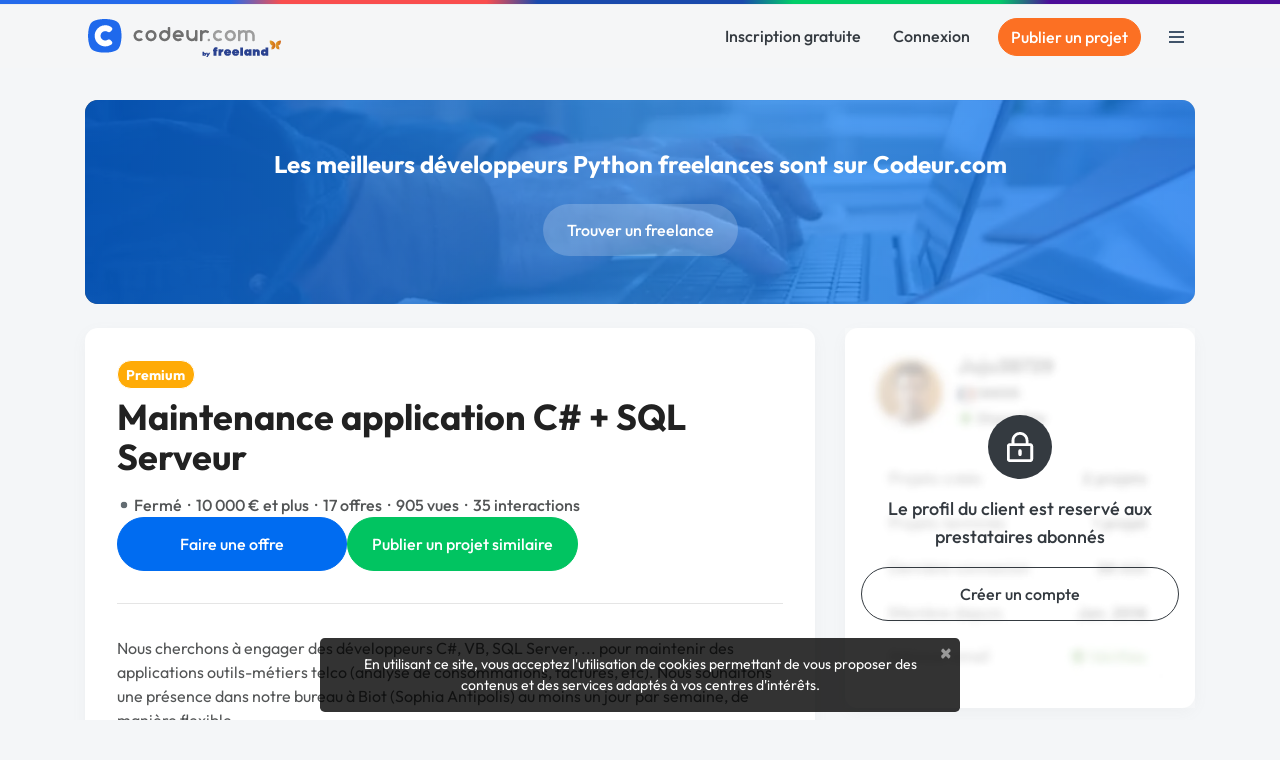

--- FILE ---
content_type: text/javascript
request_url: https://www.codeur.com/vite/assets/index-b2599968.js
body_size: 28337
content:
var rr=Object.defineProperty;var ir=(s,e,t)=>e in s?rr(s,e,{enumerable:!0,configurable:!0,writable:!0,value:t}):s[e]=t;var c=(s,e,t)=>(ir(s,typeof e!="symbol"?e+"":e,t),t),Mt=(s,e,t)=>{if(!e.has(s))throw TypeError("Cannot "+t)};var p=(s,e,t)=>(Mt(s,e,"read from private field"),t?t.call(s):e.get(s)),f=(s,e,t)=>{if(e.has(s))throw TypeError("Cannot add the same private member more than once");e instanceof WeakSet?e.add(s):e.set(s,t)},L=(s,e,t,r)=>(Mt(s,e,"write to private field"),r?r.call(s,t):e.set(s,t),t);var v=(s,e,t)=>(Mt(s,e,"access private method"),t);import{_ as nr}from"./index-c9e6996b.js";/*!
Turbo 8.0.17
Copyright © 2025 37signals LLC
 */(function(s){if(typeof s.requestSubmit=="function")return;s.requestSubmit=function(r){r?(e(r,this),r.click()):(r=document.createElement("input"),r.type="submit",r.hidden=!0,this.appendChild(r),r.click(),this.removeChild(r))};function e(r,i){r instanceof HTMLElement||t(TypeError,"parameter 1 is not of type 'HTMLElement'"),r.type=="submit"||t(TypeError,"The specified element is not a submit button"),r.form==i||t(DOMException,"The specified element is not owned by this form element","NotFoundError")}function t(r,i,n){throw new r("Failed to execute 'requestSubmit' on 'HTMLFormElement': "+i+".",n)}})(HTMLFormElement.prototype);const Gt=new WeakMap;function or(s){const e=s instanceof Element?s:s instanceof Node?s.parentElement:null,t=e?e.closest("input, button"):null;return(t==null?void 0:t.type)=="submit"?t:null}function ar(s){const e=or(s.target);e&&e.form&&Gt.set(e.form,e)}(function(){if("submitter"in Event.prototype)return;let s=window.Event.prototype;if("SubmitEvent"in window){const e=window.SubmitEvent.prototype;if(/Apple Computer/.test(navigator.vendor)&&!("submitter"in e))s=e;else return}addEventListener("click",ar,!0),Object.defineProperty(s,"submitter",{get(){if(this.type=="submit"&&this.target instanceof HTMLFormElement)return Gt.get(this.target)}})})();const ee={eager:"eager",lazy:"lazy"},Ge=class Ge extends HTMLElement{constructor(){super();c(this,"loaded",Promise.resolve());this.delegate=new Ge.delegateConstructor(this)}static get observedAttributes(){return["disabled","loading","src"]}connectedCallback(){this.delegate.connect()}disconnectedCallback(){this.delegate.disconnect()}reload(){return this.delegate.sourceURLReloaded()}attributeChangedCallback(t){t=="loading"?this.delegate.loadingStyleChanged():t=="src"?this.delegate.sourceURLChanged():t=="disabled"&&this.delegate.disabledChanged()}get src(){return this.getAttribute("src")}set src(t){t?this.setAttribute("src",t):this.removeAttribute("src")}get refresh(){return this.getAttribute("refresh")}set refresh(t){t?this.setAttribute("refresh",t):this.removeAttribute("refresh")}get shouldReloadWithMorph(){return this.src&&this.refresh==="morph"}get loading(){return cr(this.getAttribute("loading")||"")}set loading(t){t?this.setAttribute("loading",t):this.removeAttribute("loading")}get disabled(){return this.hasAttribute("disabled")}set disabled(t){t?this.setAttribute("disabled",""):this.removeAttribute("disabled")}get autoscroll(){return this.hasAttribute("autoscroll")}set autoscroll(t){t?this.setAttribute("autoscroll",""):this.removeAttribute("autoscroll")}get complete(){return!this.delegate.isLoading}get isActive(){return this.ownerDocument===document&&!this.isPreview}get isPreview(){var t,r;return(r=(t=this.ownerDocument)==null?void 0:t.documentElement)==null?void 0:r.hasAttribute("data-turbo-preview")}};c(Ge,"delegateConstructor");let O=Ge;function cr(s){switch(s.toLowerCase()){case"lazy":return ee.lazy;default:return ee.eager}}const lr={enabled:!0,progressBarDelay:500,unvisitableExtensions:new Set([".7z",".aac",".apk",".avi",".bmp",".bz2",".css",".csv",".deb",".dmg",".doc",".docx",".exe",".gif",".gz",".heic",".heif",".ico",".iso",".jpeg",".jpg",".js",".json",".m4a",".mkv",".mov",".mp3",".mp4",".mpeg",".mpg",".msi",".ogg",".ogv",".pdf",".pkg",".png",".ppt",".pptx",".rar",".rtf",".svg",".tar",".tif",".tiff",".txt",".wav",".webm",".webp",".wma",".wmv",".xls",".xlsx",".xml",".zip"])};function Te(s){if(s.getAttribute("data-turbo-eval")=="false")return s;{const e=document.createElement("script"),t=is();return t&&(e.nonce=t),e.textContent=s.textContent,e.async=!1,hr(e,s),e}}function hr(s,e){for(const{name:t,value:r}of e.attributes)s.setAttribute(t,r)}function dr(s){const e=document.createElement("template");return e.innerHTML=s,e.content}function C(s,{target:e,cancelable:t,detail:r}={}){const i=new CustomEvent(s,{cancelable:t,bubbles:!0,composed:!0,detail:r});return e&&e.isConnected?e.dispatchEvent(i):document.documentElement.dispatchEvent(i),i}function zt(s){s.preventDefault(),s.stopImmediatePropagation()}function Le(){return document.visibilityState==="hidden"?es():Zt()}function Zt(){return new Promise(s=>requestAnimationFrame(()=>s()))}function es(){return new Promise(s=>setTimeout(()=>s(),0))}function ur(){return Promise.resolve()}function ts(s=""){return new DOMParser().parseFromString(s,"text/html")}function ss(s,...e){const t=mr(s,e).replace(/^\n/,"").split(`
`),r=t[0].match(/^\s+/),i=r?r[0].length:0;return t.map(n=>n.slice(i)).join(`
`)}function mr(s,e){return s.reduce((t,r,i)=>{const n=e[i]==null?"":e[i];return t+r+n},"")}function G(){return Array.from({length:36}).map((s,e)=>e==8||e==13||e==18||e==23?"-":e==14?"4":e==19?(Math.floor(Math.random()*4)+8).toString(16):Math.floor(Math.random()*15).toString(16)).join("")}function Ke(s,...e){for(const t of e.map(r=>r==null?void 0:r.getAttribute(s)))if(typeof t=="string")return t;return null}function fr(s,...e){return e.some(t=>t&&t.hasAttribute(s))}function Xe(...s){for(const e of s)e.localName=="turbo-frame"&&e.setAttribute("busy",""),e.setAttribute("aria-busy","true")}function Ye(...s){for(const e of s)e.localName=="turbo-frame"&&e.removeAttribute("busy"),e.removeAttribute("aria-busy")}function pr(s,e=2e3){return new Promise(t=>{const r=()=>{s.removeEventListener("error",r),s.removeEventListener("load",r),t()};s.addEventListener("load",r,{once:!0}),s.addEventListener("error",r,{once:!0}),setTimeout(t,e)})}function rs(s){switch(s){case"replace":return history.replaceState;case"advance":case"restore":return history.pushState}}function gr(s){return s=="advance"||s=="replace"||s=="restore"}function re(...s){const e=Ke("data-turbo-action",...s);return gr(e)?e:null}function Ht(s){return document.querySelector(`meta[name="${s}"]`)}function Je(s){const e=Ht(s);return e&&e.content}function is(){const s=Ht("csp-nonce");if(s){const{nonce:e,content:t}=s;return e==""?t:e}}function br(s,e){let t=Ht(s);return t||(t=document.createElement("meta"),t.setAttribute("name",s),document.head.appendChild(t)),t.setAttribute("content",e),t}function ue(s,e){var t;if(s instanceof Element)return s.closest(e)||ue(s.assignedSlot||((t=s.getRootNode())==null?void 0:t.host),e)}function Bt(s){const e="[inert], :disabled, [hidden], details:not([open]), dialog:not([open])";return!!s&&s.closest(e)==null&&typeof s.focus=="function"}function ns(s){return Array.from(s.querySelectorAll("[autofocus]")).find(Bt)}async function vr(s,e){const t=e();s(),await Zt();const r=e();return[t,r]}function os(s){if(s==="_blank")return!1;if(s){for(const e of document.getElementsByName(s))if(e instanceof HTMLIFrameElement)return!1;return!0}else return!0}function as(s){const e=ue(s,"a[href], a[xlink\\:href]");return!e||e.hasAttribute("download")||e.hasAttribute("target")&&e.target!=="_self"?null:e}function cs(s){return q(s.getAttribute("href")||"")}function Sr(s,e){let t=null;return(...r)=>{const i=()=>s.apply(this,r);clearTimeout(t),t=setTimeout(i,e)}}const wr={"aria-disabled":{beforeSubmit:s=>{s.setAttribute("aria-disabled","true"),s.addEventListener("click",zt)},afterSubmit:s=>{s.removeAttribute("aria-disabled"),s.removeEventListener("click",zt)}},disabled:{beforeSubmit:s=>s.disabled=!0,afterSubmit:s=>s.disabled=!1}};var Re;class yr{constructor(e){f(this,Re,null);Object.assign(this,e)}get submitter(){return p(this,Re)}set submitter(e){L(this,Re,wr[e]||e)}}Re=new WeakMap;const Er=new yr({mode:"on",submitter:"disabled"}),F={drive:lr,forms:Er};function q(s){return new URL(s.toString(),document.baseURI)}function ie(s){let e;if(s.hash)return s.hash.slice(1);if(e=s.href.match(/#(.*)$/))return e[1]}function Ot(s,e){const t=(e==null?void 0:e.getAttribute("formaction"))||s.getAttribute("action")||s.action;return q(t)}function Ar(s){return(Rr(s).match(/\.[^.]*$/)||[])[0]||""}function Lr(s,e){const t=$t(e.origin+e.pathname);return $t(s.href)===t||s.href.startsWith(t)}function $(s,e){return Lr(s,e)&&!F.drive.unvisitableExtensions.has(Ar(s))}function kt(s){const e=ie(s);return e!=null?s.href.slice(0,-(e.length+1)):s.href}function xe(s){return kt(s)}function ls(s,e){return q(s).href==q(e).href}function Tr(s){return s.pathname.split("/").slice(1)}function Rr(s){return Tr(s).slice(-1)[0]}function $t(s){return s.endsWith("/")?s:s+"/"}class St{constructor(e){this.response=e}get succeeded(){return this.response.ok}get failed(){return!this.succeeded}get clientError(){return this.statusCode>=400&&this.statusCode<=499}get serverError(){return this.statusCode>=500&&this.statusCode<=599}get redirected(){return this.response.redirected}get location(){return q(this.response.url)}get isHTML(){return this.contentType&&this.contentType.match(/^(?:text\/([^\s;,]+\b)?html|application\/xhtml\+xml)\b/)}get statusCode(){return this.response.status}get contentType(){return this.header("Content-Type")}get responseText(){return this.response.clone().text()}get responseHTML(){return this.isHTML?this.response.clone().text():Promise.resolve(void 0)}header(e){return this.response.headers.get(e)}}class Cr extends Set{constructor(e){super(),this.maxSize=e}add(e){if(this.size>=this.maxSize){const r=this.values().next().value;this.delete(r)}super.add(e)}}const hs=new Cr(20);function Dt(s,e={}){const t=new Headers(e.headers||{}),r=G();return hs.add(r),t.append("X-Turbo-Request-Id",r),window.fetch(s,{...e,headers:t})}function wt(s){switch(s.toLowerCase()){case"get":return H.get;case"post":return H.post;case"put":return H.put;case"patch":return H.patch;case"delete":return H.delete}}const H={get:"get",post:"post",put:"put",patch:"patch",delete:"delete"};function ds(s){switch(s.toLowerCase()){case j.multipart:return j.multipart;case j.plain:return j.plain;default:return j.urlEncoded}}const j={urlEncoded:"application/x-www-form-urlencoded",multipart:"multipart/form-data",plain:"text/plain"};var Ce,Ze,us,et,ms;class Ee{constructor(e,t,r,i=new URLSearchParams,n=null,g=j.urlEncoded){f(this,Ze);f(this,et);c(this,"abortController",new AbortController);f(this,Ce,e=>{});var D;const[T,I]=jt(q(r),t,i,g);this.delegate=e,this.url=T,this.target=n,this.fetchOptions={credentials:"same-origin",redirect:"follow",method:t.toUpperCase(),headers:{...this.defaultHeaders},body:I,signal:this.abortSignal,referrer:(D=this.delegate.referrer)==null?void 0:D.href},this.enctype=g}get method(){return this.fetchOptions.method}set method(e){const t=this.isSafe?this.url.searchParams:this.fetchOptions.body||new FormData,r=wt(e)||H.get;this.url.search="";const[i,n]=jt(this.url,r,t,this.enctype);this.url=i,this.fetchOptions.body=n,this.fetchOptions.method=r.toUpperCase()}get headers(){return this.fetchOptions.headers}set headers(e){this.fetchOptions.headers=e}get body(){return this.isSafe?this.url.searchParams:this.fetchOptions.body}set body(e){this.fetchOptions.body=e}get location(){return this.url}get params(){return this.url.searchParams}get entries(){return this.body?Array.from(this.body.entries()):[]}cancel(){this.abortController.abort()}async perform(){const{fetchOptions:e}=this;this.delegate.prepareRequest(this);const t=await v(this,Ze,us).call(this,e);try{this.delegate.requestStarted(this),t.detail.fetchRequest?this.response=t.detail.fetchRequest.response:this.response=Dt(this.url.href,e);const r=await this.response;return await this.receive(r)}catch(r){if(r.name!=="AbortError")throw v(this,et,ms).call(this,r)&&this.delegate.requestErrored(this,r),r}finally{this.delegate.requestFinished(this)}}async receive(e){const t=new St(e);return C("turbo:before-fetch-response",{cancelable:!0,detail:{fetchResponse:t},target:this.target}).defaultPrevented?this.delegate.requestPreventedHandlingResponse(this,t):t.succeeded?this.delegate.requestSucceededWithResponse(this,t):this.delegate.requestFailedWithResponse(this,t),t}get defaultHeaders(){return{Accept:"text/html, application/xhtml+xml"}}get isSafe(){return yt(this.method)}get abortSignal(){return this.abortController.signal}acceptResponseType(e){this.headers.Accept=[e,this.headers.Accept].join(", ")}}Ce=new WeakMap,Ze=new WeakSet,us=async function(e){const t=new Promise(i=>L(this,Ce,i)),r=C("turbo:before-fetch-request",{cancelable:!0,detail:{fetchOptions:e,url:this.url,resume:p(this,Ce)},target:this.target});return this.url=r.detail.url,r.defaultPrevented&&await t,r},et=new WeakSet,ms=function(e){return!C("turbo:fetch-request-error",{target:this.target,cancelable:!0,detail:{request:this,error:e}}).defaultPrevented};function yt(s){return wt(s)==H.get}function jt(s,e,t,r){const i=Array.from(t).length>0?new URLSearchParams(fs(t)):s.searchParams;return yt(e)?[Pr(s,i),null]:r==j.urlEncoded?[s,i]:[s,t]}function fs(s){const e=[];for(const[t,r]of s)r instanceof File||e.push([t,r]);return e}function Pr(s,e){const t=new URLSearchParams(fs(e));return s.search=t.toString(),s}class Mr{constructor(e,t){c(this,"started",!1);c(this,"intersect",e=>{const t=e.slice(-1)[0];t!=null&&t.isIntersecting&&this.delegate.elementAppearedInViewport(this.element)});this.delegate=e,this.element=t,this.intersectionObserver=new IntersectionObserver(this.intersect)}start(){this.started||(this.started=!0,this.intersectionObserver.observe(this.element))}stop(){this.started&&(this.started=!1,this.intersectionObserver.unobserve(this.element))}}class ne{static wrap(e){return typeof e=="string"?new this(dr(e)):e}constructor(e){this.fragment=kr(e)}}c(ne,"contentType","text/vnd.turbo-stream.html");function kr(s){for(const e of s.querySelectorAll("turbo-stream")){const t=document.importNode(e,!0);for(const r of t.templateElement.content.querySelectorAll("script"))r.replaceWith(Te(r));e.replaceWith(t)}return s}const Ir=100;var te,U;class Fr{constructor(){f(this,te,null);f(this,U,null)}get(e){if(p(this,U)&&p(this,U).url===e&&p(this,U).expire>Date.now())return p(this,U).request}setLater(e,t,r){this.clear(),L(this,te,setTimeout(()=>{t.perform(),this.set(e,t,r),L(this,te,null)},Ir))}set(e,t,r){L(this,U,{url:e,request:t,expire:new Date(new Date().getTime()+r)})}clear(){p(this,te)&&clearTimeout(p(this,te)),L(this,U,null)}}te=new WeakMap,U=new WeakMap;const qr=10*1e3,de=new Fr,ce={initialized:"initialized",requesting:"requesting",waiting:"waiting",receiving:"receiving",stopping:"stopping",stopped:"stopped"};class Et{constructor(e,t,r,i=!1){c(this,"state",ce.initialized);const n=Vr(t,r),g=Nr(Dr(t,r),n),T=Hr(t,r),I=Wr(t,r);this.delegate=e,this.formElement=t,this.submitter=r,this.fetchRequest=new Ee(this,n,g,T,t,I),this.mustRedirect=i}static confirmMethod(e){return Promise.resolve(confirm(e))}get method(){return this.fetchRequest.method}set method(e){this.fetchRequest.method=e}get action(){return this.fetchRequest.url.toString()}set action(e){this.fetchRequest.url=q(e)}get body(){return this.fetchRequest.body}get enctype(){return this.fetchRequest.enctype}get isSafe(){return this.fetchRequest.isSafe}get location(){return this.fetchRequest.url}async start(){const{initialized:e,requesting:t}=ce,r=Ke("data-turbo-confirm",this.submitter,this.formElement);if(!(typeof r=="string"&&!await(typeof F.forms.confirm=="function"?F.forms.confirm:Et.confirmMethod)(r,this.formElement,this.submitter))&&this.state==e)return this.state=t,this.fetchRequest.perform()}stop(){const{stopping:e,stopped:t}=ce;if(this.state!=e&&this.state!=t)return this.state=e,this.fetchRequest.cancel(),!0}prepareRequest(e){if(!e.isSafe){const t=Br(Je("csrf-param"))||Je("csrf-token");t&&(e.headers["X-CSRF-Token"]=t)}this.requestAcceptsTurboStreamResponse(e)&&e.acceptResponseType(ne.contentType)}requestStarted(e){this.state=ce.waiting,this.submitter&&F.forms.submitter.beforeSubmit(this.submitter),this.setSubmitsWith(),Xe(this.formElement),C("turbo:submit-start",{target:this.formElement,detail:{formSubmission:this}}),this.delegate.formSubmissionStarted(this)}requestPreventedHandlingResponse(e,t){de.clear(),this.result={success:t.succeeded,fetchResponse:t}}requestSucceededWithResponse(e,t){if(t.clientError||t.serverError){this.delegate.formSubmissionFailedWithResponse(this,t);return}if(de.clear(),this.requestMustRedirect(e)&&Or(t)){const r=new Error("Form responses must redirect to another location");this.delegate.formSubmissionErrored(this,r)}else this.state=ce.receiving,this.result={success:!0,fetchResponse:t},this.delegate.formSubmissionSucceededWithResponse(this,t)}requestFailedWithResponse(e,t){this.result={success:!1,fetchResponse:t},this.delegate.formSubmissionFailedWithResponse(this,t)}requestErrored(e,t){this.result={success:!1,error:t},this.delegate.formSubmissionErrored(this,t)}requestFinished(e){this.state=ce.stopped,this.submitter&&F.forms.submitter.afterSubmit(this.submitter),this.resetSubmitterText(),Ye(this.formElement),C("turbo:submit-end",{target:this.formElement,detail:{formSubmission:this,...this.result}}),this.delegate.formSubmissionFinished(this)}setSubmitsWith(){if(!(!this.submitter||!this.submitsWith)){if(this.submitter.matches("button"))this.originalSubmitText=this.submitter.innerHTML,this.submitter.innerHTML=this.submitsWith;else if(this.submitter.matches("input")){const e=this.submitter;this.originalSubmitText=e.value,e.value=this.submitsWith}}}resetSubmitterText(){if(!(!this.submitter||!this.originalSubmitText)){if(this.submitter.matches("button"))this.submitter.innerHTML=this.originalSubmitText;else if(this.submitter.matches("input")){const e=this.submitter;e.value=this.originalSubmitText}}}requestMustRedirect(e){return!e.isSafe&&this.mustRedirect}requestAcceptsTurboStreamResponse(e){return!e.isSafe||fr("data-turbo-stream",this.submitter,this.formElement)}get submitsWith(){var e;return(e=this.submitter)==null?void 0:e.getAttribute("data-turbo-submits-with")}}function Hr(s,e){const t=new FormData(s),r=e==null?void 0:e.getAttribute("name"),i=e==null?void 0:e.getAttribute("value");return r&&t.append(r,i||""),t}function Br(s){if(s!=null){const t=(document.cookie?document.cookie.split("; "):[]).find(r=>r.startsWith(s));if(t){const r=t.split("=").slice(1).join("=");return r?decodeURIComponent(r):void 0}}}function Or(s){return s.statusCode==200&&!s.redirected}function Dr(s,e){const t=typeof s.action=="string"?s.action:null;return e!=null&&e.hasAttribute("formaction")?e.getAttribute("formaction")||"":s.getAttribute("action")||t||""}function Nr(s,e){const t=q(s);return yt(e)&&(t.search=""),t}function Vr(s,e){const t=(e==null?void 0:e.getAttribute("formmethod"))||s.getAttribute("method")||"";return wt(t.toLowerCase())||H.get}function Wr(s,e){return ds((e==null?void 0:e.getAttribute("formenctype"))||s.enctype)}class At{constructor(e){this.element=e}get activeElement(){return this.element.ownerDocument.activeElement}get children(){return[...this.element.children]}hasAnchor(e){return this.getElementForAnchor(e)!=null}getElementForAnchor(e){return e?this.element.querySelector(`[id='${e}'], a[name='${e}']`):null}get isConnected(){return this.element.isConnected}get firstAutofocusableElement(){return ns(this.element)}get permanentElements(){return gs(this.element)}getPermanentElementById(e){return ps(this.element,e)}getPermanentElementMapForSnapshot(e){const t={};for(const r of this.permanentElements){const{id:i}=r,n=e.getPermanentElementById(i);n&&(t[i]=[r,n])}return t}}function ps(s,e){return s.querySelector(`#${e}[data-turbo-permanent]`)}function gs(s){return s.querySelectorAll("[id][data-turbo-permanent]")}class Nt{constructor(e,t){c(this,"started",!1);c(this,"submitCaptured",()=>{this.eventTarget.removeEventListener("submit",this.submitBubbled,!1),this.eventTarget.addEventListener("submit",this.submitBubbled,!1)});c(this,"submitBubbled",e=>{if(!e.defaultPrevented){const t=e.target instanceof HTMLFormElement?e.target:void 0,r=e.submitter||void 0;t&&xr(t,r)&&_r(t,r)&&this.delegate.willSubmitForm(t,r)&&(e.preventDefault(),e.stopImmediatePropagation(),this.delegate.formSubmitted(t,r))}});this.delegate=e,this.eventTarget=t}start(){this.started||(this.eventTarget.addEventListener("submit",this.submitCaptured,!0),this.started=!0)}stop(){this.started&&(this.eventTarget.removeEventListener("submit",this.submitCaptured,!0),this.started=!1)}}function xr(s,e){return((e==null?void 0:e.getAttribute("formmethod"))||s.getAttribute("method"))!="dialog"}function _r(s,e){const t=(e==null?void 0:e.getAttribute("formtarget"))||s.getAttribute("target");return os(t)}var Pe,Me;class bs{constructor(e,t){f(this,Pe,e=>{});f(this,Me,e=>{});this.delegate=e,this.element=t}scrollToAnchor(e){const t=this.snapshot.getElementForAnchor(e);t?(this.focusElement(t),this.scrollToElement(t)):this.scrollToPosition({x:0,y:0})}scrollToAnchorFromLocation(e){this.scrollToAnchor(ie(e))}scrollToElement(e){e.scrollIntoView()}focusElement(e){e instanceof HTMLElement&&(e.hasAttribute("tabindex")?e.focus():(e.setAttribute("tabindex","-1"),e.focus(),e.removeAttribute("tabindex")))}scrollToPosition({x:e,y:t}){this.scrollRoot.scrollTo(e,t)}scrollToTop(){this.scrollToPosition({x:0,y:0})}get scrollRoot(){return window}async render(e){const{isPreview:t,shouldRender:r,willRender:i,newSnapshot:n}=e,g=i;if(r)try{this.renderPromise=new Promise(N=>L(this,Pe,N)),this.renderer=e,await this.prepareToRenderSnapshot(e);const T=new Promise(N=>L(this,Me,N)),I={resume:p(this,Me),render:this.renderer.renderElement,renderMethod:this.renderer.renderMethod};this.delegate.allowsImmediateRender(n,I)||await T,await this.renderSnapshot(e),this.delegate.viewRenderedSnapshot(n,t,this.renderer.renderMethod),this.delegate.preloadOnLoadLinksForView(this.element),this.finishRenderingSnapshot(e)}finally{delete this.renderer,p(this,Pe).call(this,void 0),delete this.renderPromise}else g&&this.invalidate(e.reloadReason)}invalidate(e){this.delegate.viewInvalidated(e)}async prepareToRenderSnapshot(e){this.markAsPreview(e.isPreview),await e.prepareToRender()}markAsPreview(e){e?this.element.setAttribute("data-turbo-preview",""):this.element.removeAttribute("data-turbo-preview")}markVisitDirection(e){this.element.setAttribute("data-turbo-visit-direction",e)}unmarkVisitDirection(){this.element.removeAttribute("data-turbo-visit-direction")}async renderSnapshot(e){await e.render()}finishRenderingSnapshot(e){e.finishRendering()}}Pe=new WeakMap,Me=new WeakMap;class Ur extends bs{missing(){this.element.innerHTML='<strong class="turbo-frame-error">Content missing</strong>'}get snapshot(){return new At(this.element)}}class vs{constructor(e,t){c(this,"clickBubbled",e=>{this.clickEventIsSignificant(e)?this.clickEvent=e:delete this.clickEvent});c(this,"linkClicked",e=>{this.clickEvent&&this.clickEventIsSignificant(e)&&this.delegate.shouldInterceptLinkClick(e.target,e.detail.url,e.detail.originalEvent)&&(this.clickEvent.preventDefault(),e.preventDefault(),this.delegate.linkClickIntercepted(e.target,e.detail.url,e.detail.originalEvent)),delete this.clickEvent});c(this,"willVisit",e=>{delete this.clickEvent});this.delegate=e,this.element=t}start(){this.element.addEventListener("click",this.clickBubbled),document.addEventListener("turbo:click",this.linkClicked),document.addEventListener("turbo:before-visit",this.willVisit)}stop(){this.element.removeEventListener("click",this.clickBubbled),document.removeEventListener("turbo:click",this.linkClicked),document.removeEventListener("turbo:before-visit",this.willVisit)}clickEventIsSignificant(e){var i;const t=e.composed?(i=e.target)==null?void 0:i.parentElement:e.target,r=as(t)||t;return r instanceof Element&&r.closest("turbo-frame, html")==this.element}}class Ss{constructor(e,t){c(this,"started",!1);c(this,"clickCaptured",()=>{this.eventTarget.removeEventListener("click",this.clickBubbled,!1),this.eventTarget.addEventListener("click",this.clickBubbled,!1)});c(this,"clickBubbled",e=>{if(e instanceof MouseEvent&&this.clickEventIsSignificant(e)){const t=e.composedPath&&e.composedPath()[0]||e.target,r=as(t);if(r&&os(r.target)){const i=cs(r);this.delegate.willFollowLinkToLocation(r,i,e)&&(e.preventDefault(),this.delegate.followedLinkToLocation(r,i))}}});this.delegate=e,this.eventTarget=t}start(){this.started||(this.eventTarget.addEventListener("click",this.clickCaptured,!0),this.started=!0)}stop(){this.started&&(this.eventTarget.removeEventListener("click",this.clickCaptured,!0),this.started=!1)}clickEventIsSignificant(e){return!(e.target&&e.target.isContentEditable||e.defaultPrevented||e.which>1||e.altKey||e.ctrlKey||e.metaKey||e.shiftKey)}}class ws{constructor(e,t){this.delegate=e,this.linkInterceptor=new Ss(this,t)}start(){this.linkInterceptor.start()}stop(){this.linkInterceptor.stop()}canPrefetchRequestToLocation(e,t){return!1}prefetchAndCacheRequestToLocation(e,t){}willFollowLinkToLocation(e,t,r){return this.delegate.willSubmitFormLinkToLocation(e,t,r)&&(e.hasAttribute("data-turbo-method")||e.hasAttribute("data-turbo-stream"))}followedLinkToLocation(e,t){const r=document.createElement("form"),i="hidden";for(const[oe,S]of t.searchParams)r.append(Object.assign(document.createElement("input"),{type:i,name:oe,value:S}));const n=Object.assign(t,{search:""});r.setAttribute("data-turbo","true"),r.setAttribute("action",n.href),r.setAttribute("hidden","");const g=e.getAttribute("data-turbo-method");g&&r.setAttribute("method",g);const T=e.getAttribute("data-turbo-frame");T&&r.setAttribute("data-turbo-frame",T);const I=re(e);I&&r.setAttribute("data-turbo-action",I);const D=e.getAttribute("data-turbo-confirm");D&&r.setAttribute("data-turbo-confirm",D),e.hasAttribute("data-turbo-stream")&&r.setAttribute("data-turbo-stream",""),this.delegate.submittedFormLinkToLocation(e,t,r),document.body.appendChild(r),r.addEventListener("turbo:submit-end",()=>r.remove(),{once:!0}),requestAnimationFrame(()=>r.requestSubmit())}}class ys{static async preservingPermanentElements(e,t,r){const i=new this(e,t);i.enter(),await r(),i.leave()}constructor(e,t){this.delegate=e,this.permanentElementMap=t}enter(){for(const e in this.permanentElementMap){const[t,r]=this.permanentElementMap[e];this.delegate.enteringBardo(t,r),this.replaceNewPermanentElementWithPlaceholder(r)}}leave(){for(const e in this.permanentElementMap){const[t]=this.permanentElementMap[e];this.replaceCurrentPermanentElementWithClone(t),this.replacePlaceholderWithPermanentElement(t),this.delegate.leavingBardo(t)}}replaceNewPermanentElementWithPlaceholder(e){const t=zr(e);e.replaceWith(t)}replaceCurrentPermanentElementWithClone(e){const t=e.cloneNode(!0);e.replaceWith(t)}replacePlaceholderWithPermanentElement(e){const t=this.getPlaceholderById(e.id);t==null||t.replaceWith(e)}getPlaceholderById(e){return this.placeholders.find(t=>t.content==e)}get placeholders(){return[...document.querySelectorAll("meta[name=turbo-permanent-placeholder][content]")]}}function zr(s){const e=document.createElement("meta");return e.setAttribute("name","turbo-permanent-placeholder"),e.setAttribute("content",s.id),e}var z;class Vt{constructor(e,t,r,i=!0){f(this,z,null);this.currentSnapshot=e,this.newSnapshot=t,this.isPreview=r,this.willRender=i,this.renderElement=this.constructor.renderElement,this.promise=new Promise((n,g)=>this.resolvingFunctions={resolve:n,reject:g})}static renderElement(e,t){}get shouldRender(){return!0}get shouldAutofocus(){return!0}get reloadReason(){}prepareToRender(){}render(){}finishRendering(){this.resolvingFunctions&&(this.resolvingFunctions.resolve(),delete this.resolvingFunctions)}async preservingPermanentElements(e){await ys.preservingPermanentElements(this,this.permanentElementMap,e)}focusFirstAutofocusableElement(){if(this.shouldAutofocus){const e=this.connectedSnapshot.firstAutofocusableElement;e&&e.focus()}}enteringBardo(e){p(this,z)||e.contains(this.currentSnapshot.activeElement)&&L(this,z,this.currentSnapshot.activeElement)}leavingBardo(e){e.contains(p(this,z))&&p(this,z)instanceof HTMLElement&&(p(this,z).focus(),L(this,z,null))}get connectedSnapshot(){return this.newSnapshot.isConnected?this.newSnapshot:this.currentSnapshot}get currentElement(){return this.currentSnapshot.element}get newElement(){return this.newSnapshot.element}get permanentElementMap(){return this.currentSnapshot.getPermanentElementMapForSnapshot(this.newSnapshot)}get renderMethod(){return"replace"}}z=new WeakMap;class Lt extends Vt{static renderElement(e,t){var g;const r=document.createRange();r.selectNodeContents(e),r.deleteContents();const i=t,n=(g=i.ownerDocument)==null?void 0:g.createRange();n&&(n.selectNodeContents(i),e.appendChild(n.extractContents()))}constructor(e,t,r,i,n,g=!0){super(t,r,i,n,g),this.delegate=e}get shouldRender(){return!0}async render(){await Le(),this.preservingPermanentElements(()=>{this.loadFrameElement()}),this.scrollFrameIntoView(),await Le(),this.focusFirstAutofocusableElement(),await Le(),this.activateScriptElements()}loadFrameElement(){this.delegate.willRenderFrame(this.currentElement,this.newElement),this.renderElement(this.currentElement,this.newElement)}scrollFrameIntoView(){if(this.currentElement.autoscroll||this.newElement.autoscroll){const e=this.currentElement.firstElementChild,t=$r(this.currentElement.getAttribute("data-autoscroll-block"),"end"),r=jr(this.currentElement.getAttribute("data-autoscroll-behavior"),"auto");if(e)return e.scrollIntoView({block:t,behavior:r}),!0}return!1}activateScriptElements(){for(const e of this.newScriptElements){const t=Te(e);e.replaceWith(t)}}get newScriptElements(){return this.currentElement.querySelectorAll("script")}}function $r(s,e){return s=="end"||s=="start"||s=="center"||s=="nearest"?s:e}function jr(s,e){return s=="auto"||s=="smooth"?s:e}var Kr=function(){const s=()=>{},e={morphStyle:"outerHTML",callbacks:{beforeNodeAdded:s,afterNodeAdded:s,beforeNodeMorphed:s,afterNodeMorphed:s,beforeNodeRemoved:s,afterNodeRemoved:s,beforeAttributeUpdated:s},head:{style:"merge",shouldPreserve:S=>S.getAttribute("im-preserve")==="true",shouldReAppend:S=>S.getAttribute("im-re-append")==="true",shouldRemove:s,afterHeadMorphed:s},restoreFocus:!0};function t(S,R,w={}){S=N(S);const A=oe(R),y=D(S,A,w),b=i(y,()=>T(y,S,A,l=>l.morphStyle==="innerHTML"?(n(l,S,A),Array.from(S.childNodes)):r(l,S,A)));return y.pantry.remove(),b}function r(S,R,w){const A=oe(R);let y=Array.from(A.childNodes);const b=y.indexOf(R),l=y.length-(b+1);return n(S,A,w,R,R.nextSibling),y=Array.from(A.childNodes),y.slice(b,y.length-l)}function i(S,R){var h;if(!S.config.restoreFocus)return R();let w=document.activeElement;if(!(w instanceof HTMLInputElement||w instanceof HTMLTextAreaElement))return R();const{id:A,selectionStart:y,selectionEnd:b}=w,l=R();return A&&A!==((h=document.activeElement)==null?void 0:h.id)&&(w=S.target.querySelector(`#${A}`),w==null||w.focus()),w&&!w.selectionEnd&&b&&w.setSelectionRange(y,b),l}const n=function(){function S(o,a,m,d=null,u=null){a instanceof HTMLTemplateElement&&m instanceof HTMLTemplateElement&&(a=a.content,m=m.content),d||(d=a.firstChild);for(const E of m.childNodes){if(d&&d!=u){const P=w(o,E,d,u);if(P){P!==d&&y(o,d,P),g(P,E,o),d=P.nextSibling;continue}}if(E instanceof Element&&o.persistentIds.has(E.id)){const P=b(a,E.id,d,o);g(P,E,o),d=P.nextSibling;continue}const k=R(a,E,d,o);k&&(d=k.nextSibling)}for(;d&&d!=u;){const E=d;d=d.nextSibling,A(o,E)}}function R(o,a,m,d){if(d.callbacks.beforeNodeAdded(a)===!1)return null;if(d.idMap.has(a)){const u=document.createElement(a.tagName);return o.insertBefore(u,m),g(u,a,d),d.callbacks.afterNodeAdded(u),u}else{const u=document.importNode(a,!0);return o.insertBefore(u,m),d.callbacks.afterNodeAdded(u),u}}const w=function(){function o(d,u,E,k){let P=null,ae=u.nextSibling,Ut=0,V=E;for(;V&&V!=k;){if(m(V,u)){if(a(d,V,u))return V;P===null&&(d.idMap.has(V)||(P=V))}if(P===null&&ae&&m(V,ae)&&(Ut++,ae=ae.nextSibling,Ut>=2&&(P=void 0)),V.contains(document.activeElement))break;V=V.nextSibling}return P||null}function a(d,u,E){let k=d.idMap.get(u),P=d.idMap.get(E);if(!P||!k)return!1;for(const ae of k)if(P.has(ae))return!0;return!1}function m(d,u){const E=d,k=u;return E.nodeType===k.nodeType&&E.tagName===k.tagName&&(!E.id||E.id===k.id)}return o}();function A(o,a){var m;if(o.idMap.has(a))h(o.pantry,a,null);else{if(o.callbacks.beforeNodeRemoved(a)===!1)return;(m=a.parentNode)==null||m.removeChild(a),o.callbacks.afterNodeRemoved(a)}}function y(o,a,m){let d=a;for(;d&&d!==m;){let u=d;d=d.nextSibling,A(o,u)}return d}function b(o,a,m,d){const u=d.target.querySelector(`#${a}`)||d.pantry.querySelector(`#${a}`);return l(u,d),h(o,u,m),u}function l(o,a){const m=o.id;for(;o=o.parentNode;){let d=a.idMap.get(o);d&&(d.delete(m),d.size||a.idMap.delete(o))}}function h(o,a,m){if(o.moveBefore)try{o.moveBefore(a,m)}catch{o.insertBefore(a,m)}else o.insertBefore(a,m)}return S}(),g=function(){function S(l,h,o){return o.ignoreActive&&l===document.activeElement?null:(o.callbacks.beforeNodeMorphed(l,h)===!1||(l instanceof HTMLHeadElement&&o.head.ignore||(l instanceof HTMLHeadElement&&o.head.style!=="morph"?I(l,h,o):(R(l,h,o),b(l,o)||n(o,l,h))),o.callbacks.afterNodeMorphed(l,h)),l)}function R(l,h,o){let a=h.nodeType;if(a===1){const m=l,d=h,u=m.attributes,E=d.attributes;for(const k of E)y(k.name,m,"update",o)||m.getAttribute(k.name)!==k.value&&m.setAttribute(k.name,k.value);for(let k=u.length-1;0<=k;k--){const P=u[k];if(P&&!d.hasAttribute(P.name)){if(y(P.name,m,"remove",o))continue;m.removeAttribute(P.name)}}b(m,o)||w(m,d,o)}(a===8||a===3)&&l.nodeValue!==h.nodeValue&&(l.nodeValue=h.nodeValue)}function w(l,h,o){if(l instanceof HTMLInputElement&&h instanceof HTMLInputElement&&h.type!=="file"){let a=h.value,m=l.value;A(l,h,"checked",o),A(l,h,"disabled",o),h.hasAttribute("value")?m!==a&&(y("value",l,"update",o)||(l.setAttribute("value",a),l.value=a)):y("value",l,"remove",o)||(l.value="",l.removeAttribute("value"))}else if(l instanceof HTMLOptionElement&&h instanceof HTMLOptionElement)A(l,h,"selected",o);else if(l instanceof HTMLTextAreaElement&&h instanceof HTMLTextAreaElement){let a=h.value,m=l.value;if(y("value",l,"update",o))return;a!==m&&(l.value=a),l.firstChild&&l.firstChild.nodeValue!==a&&(l.firstChild.nodeValue=a)}}function A(l,h,o,a){const m=h[o],d=l[o];if(m!==d){const u=y(o,l,"update",a);u||(l[o]=h[o]),m?u||l.setAttribute(o,""):y(o,l,"remove",a)||l.removeAttribute(o)}}function y(l,h,o,a){return l==="value"&&a.ignoreActiveValue&&h===document.activeElement?!0:a.callbacks.beforeAttributeUpdated(l,h,o)===!1}function b(l,h){return!!h.ignoreActiveValue&&l===document.activeElement&&l!==document.body}return S}();function T(S,R,w,A){if(S.head.block){const y=R.querySelector("head"),b=w.querySelector("head");if(y&&b){const l=I(y,b,S);return Promise.all(l).then(()=>{const h=Object.assign(S,{head:{block:!1,ignore:!0}});return A(h)})}}return A(S)}function I(S,R,w){let A=[],y=[],b=[],l=[],h=new Map;for(const a of R.children)h.set(a.outerHTML,a);for(const a of S.children){let m=h.has(a.outerHTML),d=w.head.shouldReAppend(a),u=w.head.shouldPreserve(a);m||u?d?y.push(a):(h.delete(a.outerHTML),b.push(a)):w.head.style==="append"?d&&(y.push(a),l.push(a)):w.head.shouldRemove(a)!==!1&&y.push(a)}l.push(...h.values());let o=[];for(const a of l){let m=document.createRange().createContextualFragment(a.outerHTML).firstChild;if(w.callbacks.beforeNodeAdded(m)!==!1){if("href"in m&&m.href||"src"in m&&m.src){let d,u=new Promise(function(E){d=E});m.addEventListener("load",function(){d()}),o.push(u)}S.appendChild(m),w.callbacks.afterNodeAdded(m),A.push(m)}}for(const a of y)w.callbacks.beforeNodeRemoved(a)!==!1&&(S.removeChild(a),w.callbacks.afterNodeRemoved(a));return w.head.afterHeadMorphed(S,{added:A,kept:b,removed:y}),o}const D=function(){function S(h,o,a){const{persistentIds:m,idMap:d}=b(h,o),u=R(a),E=u.morphStyle||"outerHTML";if(!["innerHTML","outerHTML"].includes(E))throw`Do not understand how to morph style ${E}`;return{target:h,newContent:o,config:u,morphStyle:E,ignoreActive:u.ignoreActive,ignoreActiveValue:u.ignoreActiveValue,restoreFocus:u.restoreFocus,idMap:d,persistentIds:m,pantry:w(),callbacks:u.callbacks,head:u.head}}function R(h){let o=Object.assign({},e);return Object.assign(o,h),o.callbacks=Object.assign({},e.callbacks,h.callbacks),o.head=Object.assign({},e.head,h.head),o}function w(){const h=document.createElement("div");return h.hidden=!0,document.body.insertAdjacentElement("afterend",h),h}function A(h){let o=Array.from(h.querySelectorAll("[id]"));return h.id&&o.push(h),o}function y(h,o,a,m){for(const d of m)if(o.has(d.id)){let u=d;for(;u;){let E=h.get(u);if(E==null&&(E=new Set,h.set(u,E)),E.add(d.id),u===a)break;u=u.parentElement}}}function b(h,o){const a=A(h),m=A(o),d=l(a,m);let u=new Map;y(u,d,h,a);const E=o.__idiomorphRoot||o;return y(u,d,E,m),{persistentIds:d,idMap:u}}function l(h,o){let a=new Set,m=new Map;for(const{id:u,tagName:E}of h)m.has(u)?a.add(u):m.set(u,E);let d=new Set;for(const{id:u,tagName:E}of o)d.has(u)?a.add(u):m.get(u)===E&&d.add(u);for(const u of a)d.delete(u);return d}return S}(),{normalizeElement:N,normalizeParent:oe}=function(){const S=new WeakSet;function R(b){return b instanceof Document?b.documentElement:b}function w(b){if(b==null)return document.createElement("div");if(typeof b=="string")return w(y(b));if(S.has(b))return b;if(b instanceof Node){if(b.parentNode)return A(b);{const l=document.createElement("div");return l.append(b),l}}else{const l=document.createElement("div");for(const h of[...b])l.append(h);return l}}function A(b){return{childNodes:[b],querySelectorAll:l=>{const h=b.querySelectorAll(l);return b.matches(l)?[b,...h]:h},insertBefore:(l,h)=>b.parentNode.insertBefore(l,h),moveBefore:(l,h)=>b.parentNode.moveBefore(l,h),get __idiomorphRoot(){return b}}}function y(b){let l=new DOMParser,h=b.replace(/<svg(\s[^>]*>|>)([\s\S]*?)<\/svg>/gim,"");if(h.match(/<\/html>/)||h.match(/<\/head>/)||h.match(/<\/body>/)){let o=l.parseFromString(b,"text/html");if(h.match(/<\/html>/))return S.add(o),o;{let a=o.firstChild;return a&&S.add(a),a}}else{let a=l.parseFromString("<body><template>"+b+"</template></body>","text/html").body.querySelector("template").content;return S.add(a),a}}return{normalizeElement:R,normalizeParent:w}}();return{morph:t,defaults:e}}();function We(s,e,{callbacks:t,...r}={}){Kr.morph(s,e,{...r,callbacks:new Xr(t)})}function Tt(s,e,t={}){We(s,e.childNodes,{...t,morphStyle:"innerHTML"})}function Es(s,e){return s instanceof O&&e instanceof Element&&e.nodeName==="TURBO-FRAME"&&s.shouldReloadWithMorph&&s.id===e.id&&(!e.getAttribute("src")||ls(s.src,e.getAttribute("src")))&&!s.closest("[data-turbo-permanent]")}function As(s){return s.parentElement.closest("turbo-frame[src][refresh=morph]")}var ke;class Xr{constructor({beforeNodeMorphed:e}={}){f(this,ke,void 0);c(this,"beforeNodeAdded",e=>!(e.id&&e.hasAttribute("data-turbo-permanent")&&document.getElementById(e.id)));c(this,"beforeNodeMorphed",(e,t)=>{if(e instanceof Element)return!e.hasAttribute("data-turbo-permanent")&&p(this,ke).call(this,e,t)?!C("turbo:before-morph-element",{cancelable:!0,target:e,detail:{currentElement:e,newElement:t}}).defaultPrevented:!1});c(this,"beforeAttributeUpdated",(e,t,r)=>!C("turbo:before-morph-attribute",{cancelable:!0,target:t,detail:{attributeName:e,mutationType:r}}).defaultPrevented);c(this,"beforeNodeRemoved",e=>this.beforeNodeMorphed(e));c(this,"afterNodeMorphed",(e,t)=>{e instanceof Element&&C("turbo:morph-element",{target:e,detail:{currentElement:e,newElement:t}})});L(this,ke,e||(()=>!0))}}ke=new WeakMap;class Ls extends Lt{static renderElement(e,t){C("turbo:before-frame-morph",{target:e,detail:{currentElement:e,newElement:t}}),Tt(e,t,{callbacks:{beforeNodeMorphed:(r,i)=>Es(r,i)&&As(r)===e?(r.reload(),!1):!0}})}async preservingPermanentElements(e){return await e()}}const _=class _{constructor(){c(this,"hiding",!1);c(this,"value",0);c(this,"visible",!1);c(this,"trickle",()=>{this.setValue(this.value+Math.random()/100)});this.stylesheetElement=this.createStylesheetElement(),this.progressElement=this.createProgressElement(),this.installStylesheetElement(),this.setValue(0)}static get defaultCSS(){return ss`
      .turbo-progress-bar {
        position: fixed;
        display: block;
        top: 0;
        left: 0;
        height: 3px;
        background: #0076ff;
        z-index: 2147483647;
        transition:
          width ${_.animationDuration}ms ease-out,
          opacity ${_.animationDuration/2}ms ${_.animationDuration/2}ms ease-in;
        transform: translate3d(0, 0, 0);
      }
    `}show(){this.visible||(this.visible=!0,this.installProgressElement(),this.startTrickling())}hide(){this.visible&&!this.hiding&&(this.hiding=!0,this.fadeProgressElement(()=>{this.uninstallProgressElement(),this.stopTrickling(),this.visible=!1,this.hiding=!1}))}setValue(e){this.value=e,this.refresh()}installStylesheetElement(){document.head.insertBefore(this.stylesheetElement,document.head.firstChild)}installProgressElement(){this.progressElement.style.width="0",this.progressElement.style.opacity="1",document.documentElement.insertBefore(this.progressElement,document.body),this.refresh()}fadeProgressElement(e){this.progressElement.style.opacity="0",setTimeout(e,_.animationDuration*1.5)}uninstallProgressElement(){this.progressElement.parentNode&&document.documentElement.removeChild(this.progressElement)}startTrickling(){this.trickleInterval||(this.trickleInterval=window.setInterval(this.trickle,_.animationDuration))}stopTrickling(){window.clearInterval(this.trickleInterval),delete this.trickleInterval}refresh(){requestAnimationFrame(()=>{this.progressElement.style.width=`${10+this.value*90}%`})}createStylesheetElement(){const e=document.createElement("style");e.type="text/css",e.textContent=_.defaultCSS;const t=is();return t&&(e.nonce=t),e}createProgressElement(){const e=document.createElement("div");return e.className="turbo-progress-bar",e}};c(_,"animationDuration",300);let It=_;class Yr extends At{constructor(){super(...arguments);c(this,"detailsByOuterHTML",this.children.filter(t=>!Zr(t)).map(t=>si(t)).reduce((t,r)=>{const{outerHTML:i}=r,n=i in t?t[i]:{type:Jr(r),tracked:Qr(r),elements:[]};return{...t,[i]:{...n,elements:[...n.elements,r]}}},{}))}get trackedElementSignature(){return Object.keys(this.detailsByOuterHTML).filter(t=>this.detailsByOuterHTML[t].tracked).join("")}getScriptElementsNotInSnapshot(t){return this.getElementsMatchingTypeNotInSnapshot("script",t)}getStylesheetElementsNotInSnapshot(t){return this.getElementsMatchingTypeNotInSnapshot("stylesheet",t)}getElementsMatchingTypeNotInSnapshot(t,r){return Object.keys(this.detailsByOuterHTML).filter(i=>!(i in r.detailsByOuterHTML)).map(i=>this.detailsByOuterHTML[i]).filter(({type:i})=>i==t).map(({elements:[i]})=>i)}get provisionalElements(){return Object.keys(this.detailsByOuterHTML).reduce((t,r)=>{const{type:i,tracked:n,elements:g}=this.detailsByOuterHTML[r];return i==null&&!n?[...t,...g]:g.length>1?[...t,...g.slice(1)]:t},[])}getMetaValue(t){const r=this.findMetaElementByName(t);return r?r.getAttribute("content"):null}findMetaElementByName(t){return Object.keys(this.detailsByOuterHTML).reduce((r,i)=>{const{elements:[n]}=this.detailsByOuterHTML[i];return ti(n,t)?n:r},void 0|void 0)}}function Jr(s){if(Gr(s))return"script";if(ei(s))return"stylesheet"}function Qr(s){return s.getAttribute("data-turbo-track")=="reload"}function Gr(s){return s.localName=="script"}function Zr(s){return s.localName=="noscript"}function ei(s){const e=s.localName;return e=="style"||e=="link"&&s.getAttribute("rel")=="stylesheet"}function ti(s,e){return s.localName=="meta"&&s.getAttribute("name")==e}function si(s){return s.hasAttribute("nonce")&&s.setAttribute("nonce",""),s}class B extends At{static fromHTMLString(e=""){return this.fromDocument(ts(e))}static fromElement(e){return this.fromDocument(e.ownerDocument)}static fromDocument({documentElement:e,body:t,head:r}){return new this(e,t,new Yr(r))}constructor(e,t,r){super(t),this.documentElement=e,this.headSnapshot=r}clone(){const e=this.element.cloneNode(!0),t=this.element.querySelectorAll("select"),r=e.querySelectorAll("select");for(const[i,n]of t.entries()){const g=r[i];for(const T of g.selectedOptions)T.selected=!1;for(const T of n.selectedOptions)g.options[T.index].selected=!0}for(const i of e.querySelectorAll('input[type="password"]'))i.value="";return new B(this.documentElement,e,this.headSnapshot)}get lang(){return this.documentElement.getAttribute("lang")}get headElement(){return this.headSnapshot.element}get rootLocation(){const e=this.getSetting("root")??"/";return q(e)}get cacheControlValue(){return this.getSetting("cache-control")}get isPreviewable(){return this.cacheControlValue!="no-preview"}get isCacheable(){return this.cacheControlValue!="no-cache"}get isVisitable(){return this.getSetting("visit-control")!="reload"}get prefersViewTransitions(){return(this.getSetting("view-transition")==="true"||this.headSnapshot.getMetaValue("view-transition")==="same-origin")&&!window.matchMedia("(prefers-reduced-motion: reduce)").matches}get shouldMorphPage(){return this.getSetting("refresh-method")==="morph"}get shouldPreserveScrollPosition(){return this.getSetting("refresh-scroll")==="preserve"}getSetting(e){return this.headSnapshot.getMetaValue(`turbo-${e}`)}}var Ie,K;class ri{constructor(){f(this,Ie,!1);f(this,K,Promise.resolve())}renderChange(e,t){return e&&this.viewTransitionsAvailable&&!p(this,Ie)?(L(this,Ie,!0),L(this,K,p(this,K).then(async()=>{await document.startViewTransition(t).finished}))):L(this,K,p(this,K).then(t)),p(this,K)}get viewTransitionsAvailable(){return document.startViewTransition}}Ie=new WeakMap,K=new WeakMap;const ii={action:"advance",historyChanged:!1,visitCachedSnapshot:()=>{},willRender:!0,updateHistory:!0,shouldCacheSnapshot:!0,acceptsStreamResponse:!1},_e={visitStart:"visitStart",requestStart:"requestStart",requestEnd:"requestEnd",visitEnd:"visitEnd"},x={initialized:"initialized",started:"started",canceled:"canceled",failed:"failed",completed:"completed"},me={networkFailure:0,timeoutFailure:-1,contentTypeMismatch:-2},ni={advance:"forward",restore:"back",replace:"none"};class oi{constructor(e,t,r,i={}){c(this,"identifier",G());c(this,"timingMetrics",{});c(this,"followedRedirect",!1);c(this,"historyChanged",!1);c(this,"scrolled",!1);c(this,"shouldCacheSnapshot",!0);c(this,"acceptsStreamResponse",!1);c(this,"snapshotCached",!1);c(this,"state",x.initialized);c(this,"viewTransitioner",new ri);this.delegate=e,this.location=t,this.restorationIdentifier=r||G();const{action:n,historyChanged:g,referrer:T,snapshot:I,snapshotHTML:D,response:N,visitCachedSnapshot:oe,willRender:S,updateHistory:R,shouldCacheSnapshot:w,acceptsStreamResponse:A,direction:y}={...ii,...i};this.action=n,this.historyChanged=g,this.referrer=T,this.snapshot=I,this.snapshotHTML=D,this.response=N,this.isSamePage=this.delegate.locationWithActionIsSamePage(this.location,this.action),this.isPageRefresh=this.view.isPageRefresh(this),this.visitCachedSnapshot=oe,this.willRender=S,this.updateHistory=R,this.scrolled=!S,this.shouldCacheSnapshot=w,this.acceptsStreamResponse=A,this.direction=y||ni[n]}get adapter(){return this.delegate.adapter}get view(){return this.delegate.view}get history(){return this.delegate.history}get restorationData(){return this.history.getRestorationDataForIdentifier(this.restorationIdentifier)}get silent(){return this.isSamePage}start(){this.state==x.initialized&&(this.recordTimingMetric(_e.visitStart),this.state=x.started,this.adapter.visitStarted(this),this.delegate.visitStarted(this))}cancel(){this.state==x.started&&(this.request&&this.request.cancel(),this.cancelRender(),this.state=x.canceled)}complete(){this.state==x.started&&(this.recordTimingMetric(_e.visitEnd),this.adapter.visitCompleted(this),this.state=x.completed,this.followRedirect(),this.followedRedirect||this.delegate.visitCompleted(this))}fail(){this.state==x.started&&(this.state=x.failed,this.adapter.visitFailed(this),this.delegate.visitCompleted(this))}changeHistory(){var e;if(!this.historyChanged&&this.updateHistory){const t=this.location.href===((e=this.referrer)==null?void 0:e.href)?"replace":this.action,r=rs(t);this.history.update(r,this.location,this.restorationIdentifier),this.historyChanged=!0}}issueRequest(){this.hasPreloadedResponse()?this.simulateRequest():this.shouldIssueRequest()&&!this.request&&(this.request=new Ee(this,H.get,this.location),this.request.perform())}simulateRequest(){this.response&&(this.startRequest(),this.recordResponse(),this.finishRequest())}startRequest(){this.recordTimingMetric(_e.requestStart),this.adapter.visitRequestStarted(this)}recordResponse(e=this.response){if(this.response=e,e){const{statusCode:t}=e;Kt(t)?this.adapter.visitRequestCompleted(this):this.adapter.visitRequestFailedWithStatusCode(this,t)}}finishRequest(){this.recordTimingMetric(_e.requestEnd),this.adapter.visitRequestFinished(this)}loadResponse(){if(this.response){const{statusCode:e,responseHTML:t}=this.response;this.render(async()=>{if(this.shouldCacheSnapshot&&this.cacheSnapshot(),this.view.renderPromise&&await this.view.renderPromise,Kt(e)&&t!=null){const r=B.fromHTMLString(t);await this.renderPageSnapshot(r,!1),this.adapter.visitRendered(this),this.complete()}else await this.view.renderError(B.fromHTMLString(t),this),this.adapter.visitRendered(this),this.fail()})}}getCachedSnapshot(){const e=this.view.getCachedSnapshotForLocation(this.location)||this.getPreloadedSnapshot();if(e&&(!ie(this.location)||e.hasAnchor(ie(this.location)))&&(this.action=="restore"||e.isPreviewable))return e}getPreloadedSnapshot(){if(this.snapshotHTML)return B.fromHTMLString(this.snapshotHTML)}hasCachedSnapshot(){return this.getCachedSnapshot()!=null}loadCachedSnapshot(){const e=this.getCachedSnapshot();if(e){const t=this.shouldIssueRequest();this.render(async()=>{this.cacheSnapshot(),this.isSamePage||this.isPageRefresh?this.adapter.visitRendered(this):(this.view.renderPromise&&await this.view.renderPromise,await this.renderPageSnapshot(e,t),this.adapter.visitRendered(this),t||this.complete())})}}followRedirect(){var e;this.redirectedToLocation&&!this.followedRedirect&&((e=this.response)!=null&&e.redirected)&&(this.adapter.visitProposedToLocation(this.redirectedToLocation,{action:"replace",response:this.response,shouldCacheSnapshot:!1,willRender:!1}),this.followedRedirect=!0)}goToSamePageAnchor(){this.isSamePage&&this.render(async()=>{this.cacheSnapshot(),this.performScroll(),this.changeHistory(),this.adapter.visitRendered(this)})}prepareRequest(e){this.acceptsStreamResponse&&e.acceptResponseType(ne.contentType)}requestStarted(){this.startRequest()}requestPreventedHandlingResponse(e,t){}async requestSucceededWithResponse(e,t){const r=await t.responseHTML,{redirected:i,statusCode:n}=t;r==null?this.recordResponse({statusCode:me.contentTypeMismatch,redirected:i}):(this.redirectedToLocation=t.redirected?t.location:void 0,this.recordResponse({statusCode:n,responseHTML:r,redirected:i}))}async requestFailedWithResponse(e,t){const r=await t.responseHTML,{redirected:i,statusCode:n}=t;r==null?this.recordResponse({statusCode:me.contentTypeMismatch,redirected:i}):this.recordResponse({statusCode:n,responseHTML:r,redirected:i})}requestErrored(e,t){this.recordResponse({statusCode:me.networkFailure,redirected:!1})}requestFinished(){this.finishRequest()}performScroll(){!this.scrolled&&!this.view.forceReloaded&&!this.view.shouldPreserveScrollPosition(this)&&(this.action=="restore"?this.scrollToRestoredPosition()||this.scrollToAnchor()||this.view.scrollToTop():this.scrollToAnchor()||this.view.scrollToTop(),this.isSamePage&&this.delegate.visitScrolledToSamePageLocation(this.view.lastRenderedLocation,this.location),this.scrolled=!0)}scrollToRestoredPosition(){const{scrollPosition:e}=this.restorationData;if(e)return this.view.scrollToPosition(e),!0}scrollToAnchor(){const e=ie(this.location);if(e!=null)return this.view.scrollToAnchor(e),!0}recordTimingMetric(e){this.timingMetrics[e]=new Date().getTime()}getTimingMetrics(){return{...this.timingMetrics}}hasPreloadedResponse(){return typeof this.response=="object"}shouldIssueRequest(){return this.isSamePage?!1:this.action=="restore"?!this.hasCachedSnapshot():this.willRender}cacheSnapshot(){this.snapshotCached||(this.view.cacheSnapshot(this.snapshot).then(e=>e&&this.visitCachedSnapshot(e)),this.snapshotCached=!0)}async render(e){this.cancelRender(),await new Promise(t=>{this.frame=document.visibilityState==="hidden"?setTimeout(()=>t(),0):requestAnimationFrame(()=>t())}),await e(),delete this.frame}async renderPageSnapshot(e,t){await this.viewTransitioner.renderChange(this.view.shouldTransitionTo(e),async()=>{await this.view.renderPage(e,t,this.willRender,this),this.performScroll()})}cancelRender(){this.frame&&(cancelAnimationFrame(this.frame),delete this.frame)}}function Kt(s){return s>=200&&s<300}class ai{constructor(e){c(this,"progressBar",new It);c(this,"showProgressBar",()=>{this.progressBar.show()});this.session=e}visitProposedToLocation(e,t){$(e,this.navigator.rootLocation)?this.navigator.startVisit(e,(t==null?void 0:t.restorationIdentifier)||G(),t):window.location.href=e.toString()}visitStarted(e){this.location=e.location,this.redirectedToLocation=null,e.loadCachedSnapshot(),e.issueRequest(),e.goToSamePageAnchor()}visitRequestStarted(e){this.progressBar.setValue(0),e.hasCachedSnapshot()||e.action!="restore"?this.showVisitProgressBarAfterDelay():this.showProgressBar()}visitRequestCompleted(e){e.loadResponse(),e.response.redirected&&(this.redirectedToLocation=e.redirectedToLocation)}visitRequestFailedWithStatusCode(e,t){switch(t){case me.networkFailure:case me.timeoutFailure:case me.contentTypeMismatch:return this.reload({reason:"request_failed",context:{statusCode:t}});default:return e.loadResponse()}}visitRequestFinished(e){}visitCompleted(e){this.progressBar.setValue(1),this.hideVisitProgressBar()}pageInvalidated(e){this.reload(e)}visitFailed(e){this.progressBar.setValue(1),this.hideVisitProgressBar()}visitRendered(e){}linkPrefetchingIsEnabledForLocation(e){return!0}formSubmissionStarted(e){this.progressBar.setValue(0),this.showFormProgressBarAfterDelay()}formSubmissionFinished(e){this.progressBar.setValue(1),this.hideFormProgressBar()}showVisitProgressBarAfterDelay(){this.visitProgressBarTimeout=window.setTimeout(this.showProgressBar,this.session.progressBarDelay)}hideVisitProgressBar(){this.progressBar.hide(),this.visitProgressBarTimeout!=null&&(window.clearTimeout(this.visitProgressBarTimeout),delete this.visitProgressBarTimeout)}showFormProgressBarAfterDelay(){this.formProgressBarTimeout==null&&(this.formProgressBarTimeout=window.setTimeout(this.showProgressBar,this.session.progressBarDelay))}hideFormProgressBar(){this.progressBar.hide(),this.formProgressBarTimeout!=null&&(window.clearTimeout(this.formProgressBarTimeout),delete this.formProgressBarTimeout)}reload(e){var t;C("turbo:reload",{detail:e}),window.location.href=((t=this.redirectedToLocation||this.location)==null?void 0:t.toString())||window.location.href}get navigator(){return this.session.navigator}}class ci{constructor(){c(this,"selector","[data-turbo-temporary]");c(this,"deprecatedSelector","[data-turbo-cache=false]");c(this,"started",!1);c(this,"removeTemporaryElements",e=>{for(const t of this.temporaryElements)t.remove()})}start(){this.started||(this.started=!0,addEventListener("turbo:before-cache",this.removeTemporaryElements,!1))}stop(){this.started&&(this.started=!1,removeEventListener("turbo:before-cache",this.removeTemporaryElements,!1))}get temporaryElements(){return[...document.querySelectorAll(this.selector),...this.temporaryElementsWithDeprecation]}get temporaryElementsWithDeprecation(){const e=document.querySelectorAll(this.deprecatedSelector);return e.length&&console.warn(`The ${this.deprecatedSelector} selector is deprecated and will be removed in a future version. Use ${this.selector} instead.`),[...e]}}var tt,Ts,fe,Ue,pe,ze;class li{constructor(e,t){f(this,tt);f(this,fe);f(this,pe);this.session=e,this.element=t,this.linkInterceptor=new vs(this,t),this.formSubmitObserver=new Nt(this,t)}start(){this.linkInterceptor.start(),this.formSubmitObserver.start()}stop(){this.linkInterceptor.stop(),this.formSubmitObserver.stop()}shouldInterceptLinkClick(e,t,r){return v(this,fe,Ue).call(this,e)}linkClickIntercepted(e,t,r){const i=v(this,pe,ze).call(this,e);i&&i.delegate.linkClickIntercepted(e,t,r)}willSubmitForm(e,t){return e.closest("turbo-frame")==null&&v(this,tt,Ts).call(this,e,t)&&v(this,fe,Ue).call(this,e,t)}formSubmitted(e,t){const r=v(this,pe,ze).call(this,e,t);r&&r.delegate.formSubmitted(e,t)}}tt=new WeakSet,Ts=function(e,t){const r=Ot(e,t),i=this.element.ownerDocument.querySelector('meta[name="turbo-root"]'),n=q((i==null?void 0:i.content)??"/");return v(this,fe,Ue).call(this,e,t)&&$(r,n)},fe=new WeakSet,Ue=function(e,t){if(e instanceof HTMLFormElement?this.session.submissionIsNavigatable(e,t):this.session.elementIsNavigatable(e)){const i=v(this,pe,ze).call(this,e,t);return i?i!=e.closest("turbo-frame"):!1}else return!1},pe=new WeakSet,ze=function(e,t){const r=(t==null?void 0:t.getAttribute("data-turbo-frame"))||e.getAttribute("data-turbo-frame");if(r&&r!="_top"){const i=this.element.querySelector(`#${r}:not([disabled])`);if(i instanceof O)return i}};class hi{constructor(e){c(this,"location");c(this,"restorationIdentifier",G());c(this,"restorationData",{});c(this,"started",!1);c(this,"pageLoaded",!1);c(this,"currentIndex",0);c(this,"onPopState",e=>{if(this.shouldHandlePopState()){const{turbo:t}=e.state||{};if(t){this.location=new URL(window.location.href);const{restorationIdentifier:r,restorationIndex:i}=t;this.restorationIdentifier=r;const n=i>this.currentIndex?"forward":"back";this.delegate.historyPoppedToLocationWithRestorationIdentifierAndDirection(this.location,r,n),this.currentIndex=i}}});c(this,"onPageLoad",async e=>{await ur(),this.pageLoaded=!0});this.delegate=e}start(){var e,t;this.started||(addEventListener("popstate",this.onPopState,!1),addEventListener("load",this.onPageLoad,!1),this.currentIndex=((t=(e=history.state)==null?void 0:e.turbo)==null?void 0:t.restorationIndex)||0,this.started=!0,this.replace(new URL(window.location.href)))}stop(){this.started&&(removeEventListener("popstate",this.onPopState,!1),removeEventListener("load",this.onPageLoad,!1),this.started=!1)}push(e,t){this.update(history.pushState,e,t)}replace(e,t){this.update(history.replaceState,e,t)}update(e,t,r=G()){e===history.pushState&&++this.currentIndex;const i={turbo:{restorationIdentifier:r,restorationIndex:this.currentIndex}};e.call(history,i,"",t.href),this.location=t,this.restorationIdentifier=r}getRestorationDataForIdentifier(e){return this.restorationData[e]||{}}updateRestorationData(e){const{restorationIdentifier:t}=this,r=this.restorationData[t];this.restorationData[t]={...r,...e}}assumeControlOfScrollRestoration(){this.previousScrollRestoration||(this.previousScrollRestoration=history.scrollRestoration??"auto",history.scrollRestoration="manual")}relinquishControlOfScrollRestoration(){this.previousScrollRestoration&&(history.scrollRestoration=this.previousScrollRestoration,delete this.previousScrollRestoration)}shouldHandlePopState(){return this.pageIsLoaded()}pageIsLoaded(){return this.pageLoaded||document.readyState=="complete"}}var ge,Fe,qe,He,st,Be,rt,Rs,it,Cs;class di{constructor(e,t){f(this,rt);f(this,it);c(this,"started",!1);f(this,ge,null);f(this,Fe,()=>{this.eventTarget.addEventListener("mouseenter",p(this,qe),{capture:!0,passive:!0}),this.eventTarget.addEventListener("mouseleave",p(this,He),{capture:!0,passive:!0}),this.eventTarget.addEventListener("turbo:before-fetch-request",p(this,Be),!0),this.started=!0});f(this,qe,e=>{if(Je("turbo-prefetch")==="false")return;const t=e.target;if(t.matches&&t.matches("a[href]:not([target^=_]):not([download])")&&v(this,it,Cs).call(this,t)){const i=t,n=cs(i);if(this.delegate.canPrefetchRequestToLocation(i,n)){L(this,ge,i);const g=new Ee(this,H.get,n,new URLSearchParams,t);g.fetchOptions.priority="low",de.setLater(n.toString(),g,p(this,rt,Rs))}}});f(this,He,e=>{e.target===p(this,ge)&&p(this,st).call(this)});f(this,st,()=>{de.clear(),L(this,ge,null)});f(this,Be,e=>{if(e.target.tagName!=="FORM"&&e.detail.fetchOptions.method==="GET"){const t=de.get(e.detail.url.toString());t&&(e.detail.fetchRequest=t),de.clear()}});this.delegate=e,this.eventTarget=t}start(){this.started||(this.eventTarget.readyState==="loading"?this.eventTarget.addEventListener("DOMContentLoaded",p(this,Fe),{once:!0}):p(this,Fe).call(this))}stop(){this.started&&(this.eventTarget.removeEventListener("mouseenter",p(this,qe),{capture:!0,passive:!0}),this.eventTarget.removeEventListener("mouseleave",p(this,He),{capture:!0,passive:!0}),this.eventTarget.removeEventListener("turbo:before-fetch-request",p(this,Be),!0),this.started=!1)}prepareRequest(e){const t=e.target;e.headers["X-Sec-Purpose"]="prefetch";const r=t.closest("turbo-frame"),i=t.getAttribute("data-turbo-frame")||(r==null?void 0:r.getAttribute("target"))||(r==null?void 0:r.id);i&&i!=="_top"&&(e.headers["Turbo-Frame"]=i)}requestSucceededWithResponse(){}requestStarted(e){}requestErrored(e){}requestFinished(e){}requestPreventedHandlingResponse(e,t){}requestFailedWithResponse(e,t){}}ge=new WeakMap,Fe=new WeakMap,qe=new WeakMap,He=new WeakMap,st=new WeakMap,Be=new WeakMap,rt=new WeakSet,Rs=function(){return Number(Je("turbo-prefetch-cache-time"))||qr},it=new WeakSet,Cs=function(e){return!(!e.getAttribute("href")||ui(e)||mi(e)||fi(e)||pi(e)||bi(e))};const ui=s=>s.origin!==document.location.origin||!["http:","https:"].includes(s.protocol)||s.hasAttribute("target"),mi=s=>s.pathname+s.search===document.location.pathname+document.location.search||s.href.startsWith("#"),fi=s=>{if(s.getAttribute("data-turbo-prefetch")==="false"||s.getAttribute("data-turbo")==="false")return!0;const e=ue(s,"[data-turbo-prefetch]");return!!(e&&e.getAttribute("data-turbo-prefetch")==="false")},pi=s=>{const e=s.getAttribute("data-turbo-method");return!!(e&&e.toLowerCase()!=="get"||gi(s)||s.hasAttribute("data-turbo-confirm")||s.hasAttribute("data-turbo-stream"))},gi=s=>s.hasAttribute("data-remote")||s.hasAttribute("data-behavior")||s.hasAttribute("data-confirm")||s.hasAttribute("data-method"),bi=s=>C("turbo:before-prefetch",{target:s,cancelable:!0}).defaultPrevented;var nt,Ps,ot,Ms;class vi{constructor(e){f(this,nt);f(this,ot);this.delegate=e}proposeVisit(e,t={}){this.delegate.allowsVisitingLocationWithAction(e,t.action)&&this.delegate.visitProposedToLocation(e,t)}startVisit(e,t,r={}){this.stop(),this.currentVisit=new oi(this,q(e),t,{referrer:this.location,...r}),this.currentVisit.start()}submitForm(e,t){this.stop(),this.formSubmission=new Et(this,e,t,!0),this.formSubmission.start()}stop(){this.formSubmission&&(this.formSubmission.stop(),delete this.formSubmission),this.currentVisit&&(this.currentVisit.cancel(),delete this.currentVisit)}get adapter(){return this.delegate.adapter}get view(){return this.delegate.view}get rootLocation(){return this.view.snapshot.rootLocation}get history(){return this.delegate.history}formSubmissionStarted(e){typeof this.adapter.formSubmissionStarted=="function"&&this.adapter.formSubmissionStarted(e)}async formSubmissionSucceededWithResponse(e,t){if(e==this.formSubmission){const r=await t.responseHTML;if(r){const i=e.isSafe;i||this.view.clearSnapshotCache();const{statusCode:n,redirected:g}=t,I={action:v(this,nt,Ps).call(this,e,t),shouldCacheSnapshot:i,response:{statusCode:n,responseHTML:r,redirected:g}};this.proposeVisit(t.location,I)}}}async formSubmissionFailedWithResponse(e,t){const r=await t.responseHTML;if(r){const i=B.fromHTMLString(r);t.serverError?await this.view.renderError(i,this.currentVisit):await this.view.renderPage(i,!1,!0,this.currentVisit),i.shouldPreserveScrollPosition||this.view.scrollToTop(),this.view.clearSnapshotCache()}}formSubmissionErrored(e,t){console.error(t)}formSubmissionFinished(e){typeof this.adapter.formSubmissionFinished=="function"&&this.adapter.formSubmissionFinished(e)}linkPrefetchingIsEnabledForLocation(e){return typeof this.adapter.linkPrefetchingIsEnabledForLocation=="function"?this.adapter.linkPrefetchingIsEnabledForLocation(e):!0}visitStarted(e){this.delegate.visitStarted(e)}visitCompleted(e){this.delegate.visitCompleted(e),delete this.currentVisit}locationWithActionIsSamePage(e,t){const r=ie(e),i=ie(this.view.lastRenderedLocation),n=t==="restore"&&typeof r>"u";return t!=="replace"&&kt(e)===kt(this.view.lastRenderedLocation)&&(n||r!=null&&r!==i)}visitScrolledToSamePageLocation(e,t){this.delegate.visitScrolledToSamePageLocation(e,t)}get location(){return this.history.location}get restorationIdentifier(){return this.history.restorationIdentifier}}nt=new WeakSet,Ps=function(e,t){const{submitter:r,formElement:i}=e;return re(r,i)||v(this,ot,Ms).call(this,t)},ot=new WeakSet,Ms=function(e){var r;return e.redirected&&e.location.href===((r=this.location)==null?void 0:r.href)?"replace":"advance"};const Z={initial:0,loading:1,interactive:2,complete:3};class Si{constructor(e){c(this,"stage",Z.initial);c(this,"started",!1);c(this,"interpretReadyState",()=>{const{readyState:e}=this;e=="interactive"?this.pageIsInteractive():e=="complete"&&this.pageIsComplete()});c(this,"pageWillUnload",()=>{this.delegate.pageWillUnload()});this.delegate=e}start(){this.started||(this.stage==Z.initial&&(this.stage=Z.loading),document.addEventListener("readystatechange",this.interpretReadyState,!1),addEventListener("pagehide",this.pageWillUnload,!1),this.started=!0)}stop(){this.started&&(document.removeEventListener("readystatechange",this.interpretReadyState,!1),removeEventListener("pagehide",this.pageWillUnload,!1),this.started=!1)}pageIsInteractive(){this.stage==Z.loading&&(this.stage=Z.interactive,this.delegate.pageBecameInteractive())}pageIsComplete(){this.pageIsInteractive(),this.stage==Z.interactive&&(this.stage=Z.complete,this.delegate.pageLoaded())}get readyState(){return document.readyState}}class wi{constructor(e){c(this,"started",!1);c(this,"onScroll",()=>{this.updatePosition({x:window.pageXOffset,y:window.pageYOffset})});this.delegate=e}start(){this.started||(addEventListener("scroll",this.onScroll,!1),this.onScroll(),this.started=!0)}stop(){this.started&&(removeEventListener("scroll",this.onScroll,!1),this.started=!1)}updatePosition(e){this.delegate.scrollPositionChanged(e)}}class yi{render({fragment:e}){ys.preservingPermanentElements(this,Ei(e),()=>{Ai(e,()=>{Li(()=>{document.documentElement.appendChild(e)})})})}enteringBardo(e,t){t.replaceWith(e.cloneNode(!0))}leavingBardo(){}}function Ei(s){const e=gs(document.documentElement),t={};for(const r of e){const{id:i}=r;for(const n of s.querySelectorAll("turbo-stream")){const g=ps(n.templateElement.content,i);g&&(t[i]=[r,g])}}return t}async function Ai(s,e){const t=`turbo-stream-autofocus-${G()}`,r=s.querySelectorAll("turbo-stream"),i=Ti(r);let n=null;if(i&&(i.id?n=i.id:n=t,i.id=n),e(),await Le(),(document.activeElement==null||document.activeElement==document.body)&&n){const T=document.getElementById(n);Bt(T)&&T.focus(),T&&T.id==t&&T.removeAttribute("id")}}async function Li(s){const[e,t]=await vr(s,()=>document.activeElement),r=e&&e.id;if(r){const i=document.getElementById(r);Bt(i)&&i!=t&&i.focus()}}function Ti(s){for(const e of s){const t=ns(e.templateElement.content);if(t)return t}return null}var X;class Ri{constructor(e){c(this,"sources",new Set);f(this,X,!1);c(this,"inspectFetchResponse",e=>{const t=Ci(e);t&&Pi(t)&&(e.preventDefault(),this.receiveMessageResponse(t))});c(this,"receiveMessageEvent",e=>{p(this,X)&&typeof e.data=="string"&&this.receiveMessageHTML(e.data)});this.delegate=e}start(){p(this,X)||(L(this,X,!0),addEventListener("turbo:before-fetch-response",this.inspectFetchResponse,!1))}stop(){p(this,X)&&(L(this,X,!1),removeEventListener("turbo:before-fetch-response",this.inspectFetchResponse,!1))}connectStreamSource(e){this.streamSourceIsConnected(e)||(this.sources.add(e),e.addEventListener("message",this.receiveMessageEvent,!1))}disconnectStreamSource(e){this.streamSourceIsConnected(e)&&(this.sources.delete(e),e.removeEventListener("message",this.receiveMessageEvent,!1))}streamSourceIsConnected(e){return this.sources.has(e)}async receiveMessageResponse(e){const t=await e.responseHTML;t&&this.receiveMessageHTML(t)}receiveMessageHTML(e){this.delegate.receivedMessageFromStream(ne.wrap(e))}}X=new WeakMap;function Ci(s){var t;const e=(t=s.detail)==null?void 0:t.fetchResponse;if(e instanceof St)return e}function Pi(s){return(s.contentType??"").startsWith(ne.contentType)}class Mi extends Vt{static renderElement(e,t){const{documentElement:r,body:i}=document;r.replaceChild(t,i)}async render(){this.replaceHeadAndBody(),this.activateScriptElements()}replaceHeadAndBody(){const{documentElement:e,head:t}=document;e.replaceChild(this.newHead,t),this.renderElement(this.currentElement,this.newElement)}activateScriptElements(){for(const e of this.scriptElements){const t=e.parentNode;if(t){const r=Te(e);t.replaceChild(r,e)}}}get newHead(){return this.newSnapshot.headSnapshot.element}get scriptElements(){return document.documentElement.querySelectorAll("script")}}var at,ks;class Rt extends Vt{constructor(){super(...arguments);f(this,at)}static renderElement(t,r){document.body&&r instanceof HTMLBodyElement?document.body.replaceWith(r):document.documentElement.appendChild(r)}get shouldRender(){return this.newSnapshot.isVisitable&&this.trackedElementsAreIdentical}get reloadReason(){if(!this.newSnapshot.isVisitable)return{reason:"turbo_visit_control_is_reload"};if(!this.trackedElementsAreIdentical)return{reason:"tracked_element_mismatch"}}async prepareToRender(){v(this,at,ks).call(this),await this.mergeHead()}async render(){this.willRender&&await this.replaceBody()}finishRendering(){super.finishRendering(),this.isPreview||this.focusFirstAutofocusableElement()}get currentHeadSnapshot(){return this.currentSnapshot.headSnapshot}get newHeadSnapshot(){return this.newSnapshot.headSnapshot}get newElement(){return this.newSnapshot.element}async mergeHead(){const t=this.mergeProvisionalElements(),r=this.copyNewHeadStylesheetElements();this.copyNewHeadScriptElements(),await t,await r,this.willRender&&this.removeUnusedDynamicStylesheetElements()}async replaceBody(){await this.preservingPermanentElements(async()=>{this.activateNewBody(),await this.assignNewBody()})}get trackedElementsAreIdentical(){return this.currentHeadSnapshot.trackedElementSignature==this.newHeadSnapshot.trackedElementSignature}async copyNewHeadStylesheetElements(){const t=[];for(const r of this.newHeadStylesheetElements)t.push(pr(r)),document.head.appendChild(r);await Promise.all(t)}copyNewHeadScriptElements(){for(const t of this.newHeadScriptElements)document.head.appendChild(Te(t))}removeUnusedDynamicStylesheetElements(){for(const t of this.unusedDynamicStylesheetElements)document.head.removeChild(t)}async mergeProvisionalElements(){const t=[...this.newHeadProvisionalElements];for(const r of this.currentHeadProvisionalElements)this.isCurrentElementInElementList(r,t)||document.head.removeChild(r);for(const r of t)document.head.appendChild(r)}isCurrentElementInElementList(t,r){for(const[i,n]of r.entries()){if(t.tagName=="TITLE"){if(n.tagName!="TITLE")continue;if(t.innerHTML==n.innerHTML)return r.splice(i,1),!0}if(n.isEqualNode(t))return r.splice(i,1),!0}return!1}removeCurrentHeadProvisionalElements(){for(const t of this.currentHeadProvisionalElements)document.head.removeChild(t)}copyNewHeadProvisionalElements(){for(const t of this.newHeadProvisionalElements)document.head.appendChild(t)}activateNewBody(){document.adoptNode(this.newElement),this.activateNewBodyScriptElements()}activateNewBodyScriptElements(){for(const t of this.newBodyScriptElements){const r=Te(t);t.replaceWith(r)}}async assignNewBody(){await this.renderElement(this.currentElement,this.newElement)}get unusedDynamicStylesheetElements(){return this.oldHeadStylesheetElements.filter(t=>t.getAttribute("data-turbo-track")==="dynamic")}get oldHeadStylesheetElements(){return this.currentHeadSnapshot.getStylesheetElementsNotInSnapshot(this.newHeadSnapshot)}get newHeadStylesheetElements(){return this.newHeadSnapshot.getStylesheetElementsNotInSnapshot(this.currentHeadSnapshot)}get newHeadScriptElements(){return this.newHeadSnapshot.getScriptElementsNotInSnapshot(this.currentHeadSnapshot)}get currentHeadProvisionalElements(){return this.currentHeadSnapshot.provisionalElements}get newHeadProvisionalElements(){return this.newHeadSnapshot.provisionalElements}get newBodyScriptElements(){return this.newElement.querySelectorAll("script")}}at=new WeakSet,ks=function(){const{documentElement:t}=this.currentSnapshot,{lang:r}=this.newSnapshot;r?t.setAttribute("lang",r):t.removeAttribute("lang")};class Is extends Rt{static renderElement(e,t){We(e,t,{callbacks:{beforeNodeMorphed:(r,i)=>Es(r,i)&&!As(r)?(r.reload(),!1):!0}}),C("turbo:morph",{detail:{currentElement:e,newElement:t}})}async preservingPermanentElements(e){return await e()}get renderMethod(){return"morph"}get shouldAutofocus(){return!1}}class ki{constructor(e){c(this,"keys",[]);c(this,"snapshots",{});this.size=e}has(e){return xe(e)in this.snapshots}get(e){if(this.has(e)){const t=this.read(e);return this.touch(e),t}}put(e,t){return this.write(e,t),this.touch(e),t}clear(){this.snapshots={}}read(e){return this.snapshots[xe(e)]}write(e,t){this.snapshots[xe(e)]=t}touch(e){const t=xe(e),r=this.keys.indexOf(t);r>-1&&this.keys.splice(r,1),this.keys.unshift(t),this.trim()}trim(){for(const e of this.keys.splice(this.size))delete this.snapshots[e]}}class Ii extends bs{constructor(){super(...arguments);c(this,"snapshotCache",new ki(10));c(this,"lastRenderedLocation",new URL(location.href));c(this,"forceReloaded",!1)}shouldTransitionTo(t){return this.snapshot.prefersViewTransitions&&t.prefersViewTransitions}renderPage(t,r=!1,i=!0,n){const T=this.isPageRefresh(n)&&this.snapshot.shouldMorphPage?Is:Rt,I=new T(this.snapshot,t,r,i);return I.shouldRender?n==null||n.changeHistory():this.forceReloaded=!0,this.render(I)}renderError(t,r){r==null||r.changeHistory();const i=new Mi(this.snapshot,t,!1);return this.render(i)}clearSnapshotCache(){this.snapshotCache.clear()}async cacheSnapshot(t=this.snapshot){if(t.isCacheable){this.delegate.viewWillCacheSnapshot();const{lastRenderedLocation:r}=this;await es();const i=t.clone();return this.snapshotCache.put(r,i),i}}getCachedSnapshotForLocation(t){return this.snapshotCache.get(t)}isPageRefresh(t){return!t||this.lastRenderedLocation.pathname===t.location.pathname&&t.action==="replace"}shouldPreserveScrollPosition(t){return this.isPageRefresh(t)&&this.snapshot.shouldPreserveScrollPosition}get snapshot(){return B.fromElement(this.element)}}var Oe;class Fi{constructor(e,t){c(this,"selector","a[data-turbo-preload]");f(this,Oe,()=>{this.preloadOnLoadLinksForView(document.body)});this.delegate=e,this.snapshotCache=t}start(){document.readyState==="loading"?document.addEventListener("DOMContentLoaded",p(this,Oe)):this.preloadOnLoadLinksForView(document.body)}stop(){document.removeEventListener("DOMContentLoaded",p(this,Oe))}preloadOnLoadLinksForView(e){for(const t of e.querySelectorAll(this.selector))this.delegate.shouldPreloadLink(t)&&this.preloadURL(t)}async preloadURL(e){const t=new URL(e.href);if(this.snapshotCache.has(t))return;await new Ee(this,H.get,t,new URLSearchParams,e).perform()}prepareRequest(e){e.headers["X-Sec-Purpose"]="prefetch"}async requestSucceededWithResponse(e,t){try{const r=await t.responseHTML,i=B.fromHTMLString(r);this.snapshotCache.put(e.url,i)}catch{}}requestStarted(e){}requestErrored(e){}requestFinished(e){}requestPreventedHandlingResponse(e,t){}requestFailedWithResponse(e,t){}}Oe=new WeakMap;var be,$e;class qi{constructor(e){f(this,be);this.session=e}clear(){this.session.clearCache()}resetCacheControl(){v(this,be,$e).call(this,"")}exemptPageFromCache(){v(this,be,$e).call(this,"no-cache")}exemptPageFromPreview(){v(this,be,$e).call(this,"no-preview")}}be=new WeakSet,$e=function(e){br("turbo-cache-control",e)};var De;class Hi{constructor(e){c(this,"navigator",new vi(this));c(this,"history",new hi(this));c(this,"view",new Ii(this,document.documentElement));c(this,"adapter",new ai(this));c(this,"pageObserver",new Si(this));c(this,"cacheObserver",new ci);c(this,"linkPrefetchObserver",new di(this,document));c(this,"linkClickObserver",new Ss(this,window));c(this,"formSubmitObserver",new Nt(this,document));c(this,"scrollObserver",new wi(this));c(this,"streamObserver",new Ri(this));c(this,"formLinkClickObserver",new ws(this,document.documentElement));c(this,"frameRedirector",new li(this,document.documentElement));c(this,"streamMessageRenderer",new yi);c(this,"cache",new qi(this));c(this,"enabled",!0);c(this,"started",!1);f(this,De,150);this.recentRequests=e,this.preloader=new Fi(this,this.view.snapshotCache),this.debouncedRefresh=this.refresh,this.pageRefreshDebouncePeriod=this.pageRefreshDebouncePeriod}start(){this.started||(this.pageObserver.start(),this.cacheObserver.start(),this.linkPrefetchObserver.start(),this.formLinkClickObserver.start(),this.linkClickObserver.start(),this.formSubmitObserver.start(),this.scrollObserver.start(),this.streamObserver.start(),this.frameRedirector.start(),this.history.start(),this.preloader.start(),this.started=!0,this.enabled=!0)}disable(){this.enabled=!1}stop(){this.started&&(this.pageObserver.stop(),this.cacheObserver.stop(),this.linkPrefetchObserver.stop(),this.formLinkClickObserver.stop(),this.linkClickObserver.stop(),this.formSubmitObserver.stop(),this.scrollObserver.stop(),this.streamObserver.stop(),this.frameRedirector.stop(),this.history.stop(),this.preloader.stop(),this.started=!1)}registerAdapter(e){this.adapter=e}visit(e,t={}){const r=t.frame?document.getElementById(t.frame):null;if(r instanceof O){const i=t.action||re(r);r.delegate.proposeVisitIfNavigatedWithAction(r,i),r.src=e.toString()}else this.navigator.proposeVisit(q(e),t)}refresh(e,t){const r=t&&this.recentRequests.has(t),i=e===document.baseURI;!r&&!this.navigator.currentVisit&&i&&this.visit(e,{action:"replace",shouldCacheSnapshot:!1})}connectStreamSource(e){this.streamObserver.connectStreamSource(e)}disconnectStreamSource(e){this.streamObserver.disconnectStreamSource(e)}renderStreamMessage(e){this.streamMessageRenderer.render(ne.wrap(e))}clearCache(){this.view.clearSnapshotCache()}setProgressBarDelay(e){console.warn("Please replace `session.setProgressBarDelay(delay)` with `session.progressBarDelay = delay`. The function is deprecated and will be removed in a future version of Turbo.`"),this.progressBarDelay=e}set progressBarDelay(e){F.drive.progressBarDelay=e}get progressBarDelay(){return F.drive.progressBarDelay}set drive(e){F.drive.enabled=e}get drive(){return F.drive.enabled}set formMode(e){F.forms.mode=e}get formMode(){return F.forms.mode}get location(){return this.history.location}get restorationIdentifier(){return this.history.restorationIdentifier}get pageRefreshDebouncePeriod(){return p(this,De)}set pageRefreshDebouncePeriod(e){this.refresh=Sr(this.debouncedRefresh.bind(this),e),L(this,De,e)}shouldPreloadLink(e){const t=e.hasAttribute("data-turbo-method"),r=e.hasAttribute("data-turbo-stream"),i=e.getAttribute("data-turbo-frame"),n=i=="_top"?null:document.getElementById(i)||ue(e,"turbo-frame:not([disabled])");if(t||r||n instanceof O)return!1;{const g=new URL(e.href);return this.elementIsNavigatable(e)&&$(g,this.snapshot.rootLocation)}}historyPoppedToLocationWithRestorationIdentifierAndDirection(e,t,r){this.enabled?this.navigator.startVisit(e,t,{action:"restore",historyChanged:!0,direction:r}):this.adapter.pageInvalidated({reason:"turbo_disabled"})}scrollPositionChanged(e){this.history.updateRestorationData({scrollPosition:e})}willSubmitFormLinkToLocation(e,t){return this.elementIsNavigatable(e)&&$(t,this.snapshot.rootLocation)}submittedFormLinkToLocation(){}canPrefetchRequestToLocation(e,t){return this.elementIsNavigatable(e)&&$(t,this.snapshot.rootLocation)&&this.navigator.linkPrefetchingIsEnabledForLocation(t)}willFollowLinkToLocation(e,t,r){return this.elementIsNavigatable(e)&&$(t,this.snapshot.rootLocation)&&this.applicationAllowsFollowingLinkToLocation(e,t,r)}followedLinkToLocation(e,t){const r=this.getActionForLink(e),i=e.hasAttribute("data-turbo-stream");this.visit(t.href,{action:r,acceptsStreamResponse:i})}allowsVisitingLocationWithAction(e,t){return this.locationWithActionIsSamePage(e,t)||this.applicationAllowsVisitingLocation(e)}visitProposedToLocation(e,t){Xt(e),this.adapter.visitProposedToLocation(e,t)}visitStarted(e){e.acceptsStreamResponse||(Xe(document.documentElement),this.view.markVisitDirection(e.direction)),Xt(e.location),e.silent||this.notifyApplicationAfterVisitingLocation(e.location,e.action)}visitCompleted(e){this.view.unmarkVisitDirection(),Ye(document.documentElement),this.notifyApplicationAfterPageLoad(e.getTimingMetrics())}locationWithActionIsSamePage(e,t){return this.navigator.locationWithActionIsSamePage(e,t)}visitScrolledToSamePageLocation(e,t){this.notifyApplicationAfterVisitingSamePageLocation(e,t)}willSubmitForm(e,t){const r=Ot(e,t);return this.submissionIsNavigatable(e,t)&&$(q(r),this.snapshot.rootLocation)}formSubmitted(e,t){this.navigator.submitForm(e,t)}pageBecameInteractive(){this.view.lastRenderedLocation=this.location,this.notifyApplicationAfterPageLoad()}pageLoaded(){this.history.assumeControlOfScrollRestoration()}pageWillUnload(){this.history.relinquishControlOfScrollRestoration()}receivedMessageFromStream(e){this.renderStreamMessage(e)}viewWillCacheSnapshot(){var e;(e=this.navigator.currentVisit)!=null&&e.silent||this.notifyApplicationBeforeCachingSnapshot()}allowsImmediateRender({element:e},t){const r=this.notifyApplicationBeforeRender(e,t),{defaultPrevented:i,detail:{render:n}}=r;return this.view.renderer&&n&&(this.view.renderer.renderElement=n),!i}viewRenderedSnapshot(e,t,r){this.view.lastRenderedLocation=this.history.location,this.notifyApplicationAfterRender(r)}preloadOnLoadLinksForView(e){this.preloader.preloadOnLoadLinksForView(e)}viewInvalidated(e){this.adapter.pageInvalidated(e)}frameLoaded(e){this.notifyApplicationAfterFrameLoad(e)}frameRendered(e,t){this.notifyApplicationAfterFrameRender(e,t)}applicationAllowsFollowingLinkToLocation(e,t,r){return!this.notifyApplicationAfterClickingLinkToLocation(e,t,r).defaultPrevented}applicationAllowsVisitingLocation(e){return!this.notifyApplicationBeforeVisitingLocation(e).defaultPrevented}notifyApplicationAfterClickingLinkToLocation(e,t,r){return C("turbo:click",{target:e,detail:{url:t.href,originalEvent:r},cancelable:!0})}notifyApplicationBeforeVisitingLocation(e){return C("turbo:before-visit",{detail:{url:e.href},cancelable:!0})}notifyApplicationAfterVisitingLocation(e,t){return C("turbo:visit",{detail:{url:e.href,action:t}})}notifyApplicationBeforeCachingSnapshot(){return C("turbo:before-cache")}notifyApplicationBeforeRender(e,t){return C("turbo:before-render",{detail:{newBody:e,...t},cancelable:!0})}notifyApplicationAfterRender(e){return C("turbo:render",{detail:{renderMethod:e}})}notifyApplicationAfterPageLoad(e={}){return C("turbo:load",{detail:{url:this.location.href,timing:e}})}notifyApplicationAfterVisitingSamePageLocation(e,t){dispatchEvent(new HashChangeEvent("hashchange",{oldURL:e.toString(),newURL:t.toString()}))}notifyApplicationAfterFrameLoad(e){return C("turbo:frame-load",{target:e})}notifyApplicationAfterFrameRender(e,t){return C("turbo:frame-render",{detail:{fetchResponse:e},target:t,cancelable:!0})}submissionIsNavigatable(e,t){if(F.forms.mode=="off")return!1;{const r=t?this.elementIsNavigatable(t):!0;return F.forms.mode=="optin"?r&&e.closest('[data-turbo="true"]')!=null:r&&this.elementIsNavigatable(e)}}elementIsNavigatable(e){const t=ue(e,"[data-turbo]"),r=ue(e,"turbo-frame");return F.drive.enabled||r?t?t.getAttribute("data-turbo")!="false":!0:t?t.getAttribute("data-turbo")=="true":!1}getActionForLink(e){return re(e)||"advance"}get snapshot(){return this.view.snapshot}}De=new WeakMap;function Xt(s){Object.defineProperties(s,Bi)}const Bi={absoluteURL:{get(){return this.toString()}}},M=new Hi(hs),{cache:Fs,navigator:qs}=M;function Wt(){M.start()}function Hs(s){M.registerAdapter(s)}function Bs(s,e){M.visit(s,e)}function Ct(s){M.connectStreamSource(s)}function Pt(s){M.disconnectStreamSource(s)}function Os(s){M.renderStreamMessage(s)}function Ds(){console.warn("Please replace `Turbo.clearCache()` with `Turbo.cache.clear()`. The top-level function is deprecated and will be removed in a future version of Turbo.`"),M.clearCache()}function Ns(s){console.warn("Please replace `Turbo.setProgressBarDelay(delay)` with `Turbo.config.drive.progressBarDelay = delay`. The top-level function is deprecated and will be removed in a future version of Turbo.`"),F.drive.progressBarDelay=s}function Vs(s){console.warn("Please replace `Turbo.setConfirmMethod(confirmMethod)` with `Turbo.config.forms.confirm = confirmMethod`. The top-level function is deprecated and will be removed in a future version of Turbo.`"),F.forms.confirm=s}function Ws(s){console.warn("Please replace `Turbo.setFormMode(mode)` with `Turbo.config.forms.mode = mode`. The top-level function is deprecated and will be removed in a future version of Turbo.`"),F.forms.mode=s}function xs(s,e){Is.renderElement(s,e)}function _s(s,e){Ls.renderElement(s,e)}var Oi=Object.freeze({__proto__:null,navigator:qs,session:M,cache:Fs,PageRenderer:Rt,PageSnapshot:B,FrameRenderer:Lt,fetch:Dt,config:F,start:Wt,registerAdapter:Hs,visit:Bs,connectStreamSource:Ct,disconnectStreamSource:Pt,renderStreamMessage:Os,clearCache:Ds,setProgressBarDelay:Ns,setConfirmMethod:Vs,setFormMode:Ws,morphBodyElements:xs,morphTurboFrameElements:_s,morphChildren:Tt,morphElements:We});class Di extends Error{}var ve,W,Y,Ne,Se,we,J,le,ct,Us,lt,zs,ht,$s,dt,js,ut,Ks,mt,Xs,ft,Ys,Ve,Ft,Q,he,pt,Js,ye,je,gt,Qs,bt,Gs,vt,Zs;class Ni{constructor(e){f(this,J);f(this,ct);f(this,lt);f(this,ht);f(this,dt);f(this,ut);f(this,mt);f(this,ft);f(this,Ve);f(this,Q);f(this,pt);f(this,ye);f(this,gt);f(this,bt);f(this,vt);c(this,"fetchResponseLoaded",e=>Promise.resolve());f(this,ve,null);f(this,W,()=>{});f(this,Y,!1);f(this,Ne,!1);f(this,Se,new Set);f(this,we,!1);c(this,"action",null);c(this,"visitCachedSnapshot",({element:e})=>{const t=e.querySelector("#"+this.element.id);t&&this.previousFrameElement&&t.replaceChildren(...this.previousFrameElement.children),delete this.previousFrameElement});this.element=e,this.view=new Ur(this,this.element),this.appearanceObserver=new Mr(this,this.element),this.formLinkClickObserver=new ws(this,this.element),this.linkInterceptor=new vs(this,this.element),this.restorationIdentifier=G(),this.formSubmitObserver=new Nt(this,this.element)}connect(){p(this,Y)||(L(this,Y,!0),this.loadingStyle==ee.lazy?this.appearanceObserver.start():v(this,J,le).call(this),this.formLinkClickObserver.start(),this.linkInterceptor.start(),this.formSubmitObserver.start())}disconnect(){p(this,Y)&&(L(this,Y,!1),this.appearanceObserver.stop(),this.formLinkClickObserver.stop(),this.linkInterceptor.stop(),this.formSubmitObserver.stop())}disabledChanged(){this.loadingStyle==ee.eager&&v(this,J,le).call(this)}sourceURLChanged(){v(this,gt,Qs).call(this,"src")||(this.element.isConnected&&(this.complete=!1),(this.loadingStyle==ee.eager||p(this,Ne))&&v(this,J,le).call(this))}sourceURLReloaded(){const{refresh:e,src:t}=this.element;return L(this,we,t&&e==="morph"),this.element.removeAttribute("complete"),this.element.src=null,this.element.src=t,this.element.loaded}loadingStyleChanged(){this.loadingStyle==ee.lazy?this.appearanceObserver.start():(this.appearanceObserver.stop(),v(this,J,le).call(this))}async loadResponse(e){(e.redirected||e.succeeded&&e.isHTML)&&(this.sourceURL=e.response.url);try{const t=await e.responseHTML;if(t){const r=ts(t);B.fromDocument(r).isVisitable?await v(this,ct,Us).call(this,e,r):await v(this,dt,js).call(this,e)}}finally{L(this,we,!1),this.fetchResponseLoaded=()=>Promise.resolve()}}elementAppearedInViewport(e){this.proposeVisitIfNavigatedWithAction(e,re(e)),v(this,J,le).call(this)}willSubmitFormLinkToLocation(e){return v(this,ye,je).call(this,e)}submittedFormLinkToLocation(e,t,r){const i=v(this,Q,he).call(this,e);i&&r.setAttribute("data-turbo-frame",i.id)}shouldInterceptLinkClick(e,t,r){return v(this,ye,je).call(this,e)}linkClickIntercepted(e,t){v(this,ht,$s).call(this,e,t)}willSubmitForm(e,t){return e.closest("turbo-frame")==this.element&&v(this,ye,je).call(this,e,t)}formSubmitted(e,t){this.formSubmission&&this.formSubmission.stop(),this.formSubmission=new Et(this,e,t);const{fetchRequest:r}=this.formSubmission;this.prepareRequest(r),this.formSubmission.start()}prepareRequest(e){var t;e.headers["Turbo-Frame"]=this.id,(t=this.currentNavigationElement)!=null&&t.hasAttribute("data-turbo-stream")&&e.acceptResponseType(ne.contentType)}requestStarted(e){Xe(this.element)}requestPreventedHandlingResponse(e,t){p(this,W).call(this)}async requestSucceededWithResponse(e,t){await this.loadResponse(t),p(this,W).call(this)}async requestFailedWithResponse(e,t){await this.loadResponse(t),p(this,W).call(this)}requestErrored(e,t){console.error(t),p(this,W).call(this)}requestFinished(e){Ye(this.element)}formSubmissionStarted({formElement:e}){Xe(e,v(this,Q,he).call(this,e))}formSubmissionSucceededWithResponse(e,t){const r=v(this,Q,he).call(this,e.formElement,e.submitter);r.delegate.proposeVisitIfNavigatedWithAction(r,re(e.submitter,e.formElement,r)),r.delegate.loadResponse(t),e.isSafe||M.clearCache()}formSubmissionFailedWithResponse(e,t){this.element.delegate.loadResponse(t),M.clearCache()}formSubmissionErrored(e,t){console.error(t)}formSubmissionFinished({formElement:e}){Ye(e,v(this,Q,he).call(this,e))}allowsImmediateRender({element:e},t){const r=C("turbo:before-frame-render",{target:this.element,detail:{newFrame:e,...t},cancelable:!0}),{defaultPrevented:i,detail:{render:n}}=r;return this.view.renderer&&n&&(this.view.renderer.renderElement=n),!i}viewRenderedSnapshot(e,t,r){}preloadOnLoadLinksForView(e){M.preloadOnLoadLinksForView(e)}viewInvalidated(){}willRenderFrame(e,t){this.previousFrameElement=e.cloneNode(!0)}proposeVisitIfNavigatedWithAction(e,t=null){if(this.action=t,this.action){const r=B.fromElement(e).clone(),{visitCachedSnapshot:i}=e.delegate;e.delegate.fetchResponseLoaded=async n=>{if(e.src){const{statusCode:g,redirected:T}=n,I=await n.responseHTML,N={response:{statusCode:g,redirected:T,responseHTML:I},visitCachedSnapshot:i,willRender:!1,updateHistory:!1,restorationIdentifier:this.restorationIdentifier,snapshot:r};this.action&&(N.action=this.action),M.visit(e.src,N)}}}}changeHistory(){if(this.action){const e=rs(this.action);M.history.update(e,q(this.element.src||""),this.restorationIdentifier)}}async extractForeignFrameElement(e){let t;const r=CSS.escape(this.id);try{if(t=Jt(e.querySelector(`turbo-frame#${r}`),this.sourceURL),t)return t;if(t=Jt(e.querySelector(`turbo-frame[src][recurse~=${r}]`),this.sourceURL),t)return await t.loaded,await this.extractForeignFrameElement(t)}catch(i){return console.error(i),new O}return null}get id(){return this.element.id}get enabled(){return!this.element.disabled}get sourceURL(){if(this.element.src)return this.element.src}set sourceURL(e){v(this,bt,Gs).call(this,"src",()=>{this.element.src=e??null})}get loadingStyle(){return this.element.loading}get isLoading(){return this.formSubmission!==void 0||p(this,W).call(this)!==void 0}get complete(){return this.element.hasAttribute("complete")}set complete(e){e?this.element.setAttribute("complete",""):this.element.removeAttribute("complete")}get isActive(){return this.element.isActive&&p(this,Y)}get rootLocation(){const e=this.element.ownerDocument.querySelector('meta[name="turbo-root"]'),t=(e==null?void 0:e.content)??"/";return q(t)}}ve=new WeakMap,W=new WeakMap,Y=new WeakMap,Ne=new WeakMap,Se=new WeakMap,we=new WeakMap,J=new WeakSet,le=async function(){this.enabled&&this.isActive&&!this.complete&&this.sourceURL&&(this.element.loaded=v(this,lt,zs).call(this,q(this.sourceURL)),this.appearanceObserver.stop(),await this.element.loaded,L(this,Ne,!0))},ct=new WeakSet,Us=async function(e,t){const r=await this.extractForeignFrameElement(t.body),i=p(this,we)?Ls:Lt;if(r){const n=new At(r),g=new i(this,this.view.snapshot,n,!1,!1);this.view.renderPromise&&await this.view.renderPromise,this.changeHistory(),await this.view.render(g),this.complete=!0,M.frameRendered(e,this.element),M.frameLoaded(this.element),await this.fetchResponseLoaded(e)}else v(this,ut,Ks).call(this,e)&&v(this,mt,Xs).call(this,e)},lt=new WeakSet,zs=async function(e){var r;const t=new Ee(this,H.get,e,new URLSearchParams,this.element);return(r=p(this,ve))==null||r.cancel(),L(this,ve,t),new Promise(i=>{L(this,W,()=>{L(this,W,()=>{}),L(this,ve,null),i()}),t.perform()})},ht=new WeakSet,$s=function(e,t,r){const i=v(this,Q,he).call(this,e,r);i.delegate.proposeVisitIfNavigatedWithAction(i,re(r,e,i)),v(this,vt,Zs).call(this,e,()=>{i.src=t})},dt=new WeakSet,js=async function(e){console.warn(`The response (${e.statusCode}) from <turbo-frame id="${this.element.id}"> is performing a full page visit due to turbo-visit-control.`),await v(this,Ve,Ft).call(this,e.response)},ut=new WeakSet,Ks=function(e){this.element.setAttribute("complete","");const t=e.response,r=async(n,g)=>{n instanceof Response?v(this,Ve,Ft).call(this,n):M.visit(n,g)};return!C("turbo:frame-missing",{target:this.element,detail:{response:t,visit:r},cancelable:!0}).defaultPrevented},mt=new WeakSet,Xs=function(e){this.view.missing(),v(this,ft,Ys).call(this,e)},ft=new WeakSet,Ys=function(e){const t=`The response (${e.statusCode}) did not contain the expected <turbo-frame id="${this.element.id}"> and will be ignored. To perform a full page visit instead, set turbo-visit-control to reload.`;throw new Di(t)},Ve=new WeakSet,Ft=async function(e){const t=new St(e),r=await t.responseHTML,{location:i,redirected:n,statusCode:g}=t;return M.visit(i,{response:{redirected:n,statusCode:g,responseHTML:r}})},Q=new WeakSet,he=function(e,t){const r=Ke("data-turbo-frame",t,e)||this.element.getAttribute("target");return Yt(r)??this.element},pt=new WeakSet,Js=function(e,t){const r=Ot(e,t);return $(q(r),this.rootLocation)},ye=new WeakSet,je=function(e,t){const r=Ke("data-turbo-frame",t,e)||this.element.getAttribute("target");if(e instanceof HTMLFormElement&&!v(this,pt,Js).call(this,e,t)||!this.enabled||r=="_top")return!1;if(r){const i=Yt(r);if(i)return!i.disabled}return!(!M.elementIsNavigatable(e)||t&&!M.elementIsNavigatable(t))},gt=new WeakSet,Qs=function(e){return p(this,Se).has(e)},bt=new WeakSet,Gs=function(e,t){p(this,Se).add(e),t(),p(this,Se).delete(e)},vt=new WeakSet,Zs=function(e,t){this.currentNavigationElement=e,t(),delete this.currentNavigationElement};function Yt(s){if(s!=null){const e=document.getElementById(s);if(e instanceof O)return e}}function Jt(s,e){if(s){const t=s.getAttribute("src");if(t!=null&&e!=null&&ls(t,e))throw new Error(`Matching <turbo-frame id="${s.id}"> element has a source URL which references itself`);if(s.ownerDocument!==document&&(s=document.importNode(s,!0)),s instanceof O)return s.connectedCallback(),s.disconnectedCallback(),s}}const xt={after(){this.targetElements.forEach(s=>{var e;return(e=s.parentElement)==null?void 0:e.insertBefore(this.templateContent,s.nextSibling)})},append(){this.removeDuplicateTargetChildren(),this.targetElements.forEach(s=>s.append(this.templateContent))},before(){this.targetElements.forEach(s=>{var e;return(e=s.parentElement)==null?void 0:e.insertBefore(this.templateContent,s)})},prepend(){this.removeDuplicateTargetChildren(),this.targetElements.forEach(s=>s.prepend(this.templateContent))},remove(){this.targetElements.forEach(s=>s.remove())},replace(){const s=this.getAttribute("method");this.targetElements.forEach(e=>{s==="morph"?We(e,this.templateContent):e.replaceWith(this.templateContent)})},update(){const s=this.getAttribute("method");this.targetElements.forEach(e=>{s==="morph"?Tt(e,this.templateContent):(e.innerHTML="",e.append(this.templateContent))})},refresh(){M.refresh(this.baseURI,this.requestId)}};var se,Ae;const _t=class _t extends HTMLElement{constructor(){super(...arguments);f(this,se)}static async renderElement(t){await t.performAction()}async connectedCallback(){try{await this.render()}catch(t){console.error(t)}finally{this.disconnect()}}async render(){return this.renderPromise??(this.renderPromise=(async()=>{const t=this.beforeRenderEvent;this.dispatchEvent(t)&&(await Le(),await t.detail.render(this))})())}disconnect(){try{this.remove()}catch{}}removeDuplicateTargetChildren(){this.duplicateChildren.forEach(t=>t.remove())}get duplicateChildren(){var i;const t=this.targetElements.flatMap(n=>[...n.children]).filter(n=>!!n.getAttribute("id")),r=[...((i=this.templateContent)==null?void 0:i.children)||[]].filter(n=>!!n.getAttribute("id")).map(n=>n.getAttribute("id"));return t.filter(n=>r.includes(n.getAttribute("id")))}get performAction(){if(this.action){const t=xt[this.action];if(t)return t;v(this,se,Ae).call(this,"unknown action")}v(this,se,Ae).call(this,"action attribute is missing")}get targetElements(){if(this.target)return this.targetElementsById;if(this.targets)return this.targetElementsByQuery;v(this,se,Ae).call(this,"target or targets attribute is missing")}get templateContent(){return this.templateElement.content.cloneNode(!0)}get templateElement(){if(this.firstElementChild===null){const t=this.ownerDocument.createElement("template");return this.appendChild(t),t}else if(this.firstElementChild instanceof HTMLTemplateElement)return this.firstElementChild;v(this,se,Ae).call(this,"first child element must be a <template> element")}get action(){return this.getAttribute("action")}get target(){return this.getAttribute("target")}get targets(){return this.getAttribute("targets")}get requestId(){return this.getAttribute("request-id")}get description(){return(this.outerHTML.match(/<[^>]+>/)??[])[0]??"<turbo-stream>"}get beforeRenderEvent(){return new CustomEvent("turbo:before-stream-render",{bubbles:!0,cancelable:!0,detail:{newStream:this,render:_t.renderElement}})}get targetElementsById(){var r;const t=(r=this.ownerDocument)==null?void 0:r.getElementById(this.target);return t!==null?[t]:[]}get targetElementsByQuery(){var r;const t=(r=this.ownerDocument)==null?void 0:r.querySelectorAll(this.targets);return t.length!==0?Array.prototype.slice.call(t):[]}};se=new WeakSet,Ae=function(t){throw new Error(`${this.description}: ${t}`)};let Qe=_t;class er extends HTMLElement{constructor(){super(...arguments);c(this,"streamSource",null)}connectedCallback(){this.streamSource=this.src.match(/^ws{1,2}:/)?new WebSocket(this.src):new EventSource(this.src),Ct(this.streamSource)}disconnectedCallback(){this.streamSource&&(this.streamSource.close(),Pt(this.streamSource))}get src(){return this.getAttribute("src")||""}}O.delegateConstructor=Ni;customElements.get("turbo-frame")===void 0&&customElements.define("turbo-frame",O);customElements.get("turbo-stream")===void 0&&customElements.define("turbo-stream",Qe);customElements.get("turbo-stream-source")===void 0&&customElements.define("turbo-stream-source",er);(()=>{let s=document.currentScript;if(s&&!s.hasAttribute("data-turbo-suppress-warning"))for(s=s.parentElement;s;){if(s==document.body)return console.warn(ss`
        You are loading Turbo from a <script> element inside the <body> element. This is probably not what you meant to do!

        Load your application’s JavaScript bundle inside the <head> element instead. <script> elements in <body> are evaluated with each page change.

        For more information, see: https://turbo.hotwired.dev/handbook/building#working-with-script-elements

        ——
        Suppress this warning by adding a "data-turbo-suppress-warning" attribute to: %s
      `,s.outerHTML);s=s.parentElement}})();window.Turbo={...Oi,StreamActions:xt};Wt();const Vi=Object.freeze(Object.defineProperty({__proto__:null,FetchEnctype:j,FetchMethod:H,FetchRequest:Ee,FetchResponse:St,FrameElement:O,FrameLoadingStyle:ee,FrameRenderer:Lt,PageRenderer:Rt,PageSnapshot:B,StreamActions:xt,StreamElement:Qe,StreamSourceElement:er,cache:Fs,clearCache:Ds,config:F,connectStreamSource:Ct,disconnectStreamSource:Pt,fetch:Dt,fetchEnctypeFromString:ds,fetchMethodFromString:wt,isSafe:yt,morphBodyElements:xs,morphChildren:Tt,morphElements:We,morphTurboFrameElements:_s,navigator:qs,registerAdapter:Hs,renderStreamMessage:Os,session:M,setConfirmMethod:Vs,setFormMode:Ws,setProgressBarDelay:Ns,start:Wt,visit:Bs},Symbol.toStringTag,{value:"Module"}));let tr;async function Wi(){return tr||Qt(xi().then(Qt))}function Qt(s){return tr=s}async function xi(){const{createConsumer:s}=await nr(()=>import("./index-f551d0e2.js"),[]);return s()}async function _i(s,e){const{subscriptions:t}=await Wi();return t.create(s,e)}function qt(s){return!s||typeof s!="object"||s instanceof Date||s instanceof RegExp?s:Array.isArray(s)?s.map(qt):Object.keys(s).reduce(function(e,t){var r=t[0].toLowerCase()+t.slice(1).replace(/([A-Z]+)/g,function(i,n){return"_"+n.toLowerCase()});return e[r]=qt(s[t]),e},{})}class sr extends HTMLElement{async connectedCallback(){Ct(this),this.subscription=await _i(this.channel,{received:this.dispatchMessageEvent.bind(this),connected:this.subscriptionConnected.bind(this),disconnected:this.subscriptionDisconnected.bind(this)})}disconnectedCallback(){Pt(this),this.subscription&&this.subscription.unsubscribe(),this.subscriptionDisconnected()}attributeChangedCallback(){this.subscription&&(this.disconnectedCallback(),this.connectedCallback())}dispatchMessageEvent(e){const t=new MessageEvent("message",{data:e});return this.dispatchEvent(t)}subscriptionConnected(){this.setAttribute("connected","")}subscriptionDisconnected(){this.removeAttribute("connected")}get channel(){const e=this.getAttribute("channel"),t=this.getAttribute("signed-stream-name");return{channel:e,signed_stream_name:t,...qt({...this.dataset})}}}c(sr,"observedAttributes",["channel","signed-stream-name"]);customElements.get("turbo-cable-stream-source")===void 0&&customElements.define("turbo-cable-stream-source",sr);function Ui(s){if(s.target instanceof HTMLFormElement){const{target:e,detail:{fetchOptions:t}}=s;e.addEventListener("turbo:submit-start",({detail:{formSubmission:{submitter:r}}})=>{const i=ji(t.body)?t.body:new URLSearchParams,n=zi(r,i,e);/get/i.test(n)||(/post/i.test(n)?i.delete("_method"):i.set("_method",n),t.method="post")},{once:!0})}}function zi(s,e,t){const r=$i(s),i=e.get("_method"),n=t.getAttribute("method")||"get";return typeof r=="string"?r:typeof i=="string"?i:n}function $i(s){return s instanceof HTMLButtonElement||s instanceof HTMLInputElement?s.name==="_method"?s.value:s.hasAttribute("formmethod")?s.formMethod:null:null}function ji(s){return s instanceof FormData||s instanceof URLSearchParams}window.Turbo=Vi;addEventListener("turbo:before-fetch-request",Ui);export{xt as S,M as s,Bs as v};
//# sourceMappingURL=index-b2599968.js.map
